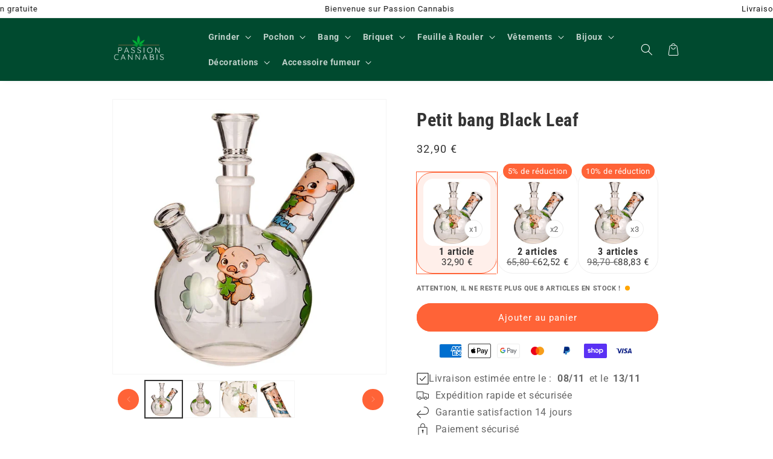

--- FILE ---
content_type: text/html; charset=utf-8
request_url: https://passion-cannabis.com/products/petit-bang-black-leaf
body_size: 40609
content:
<!doctype html>
<html class="no-js" lang="fr">
  <head>
    <meta charset="utf-8">
    <meta http-equiv="X-UA-Compatible" content="IE=edge">
    <meta name="viewport" content="width=device-width,initial-scale=1">
    <meta name="theme-color" content="">

    <link rel="preconnect" href="https://cdn.shopify.com" crossorigin><link rel="icon" type="image/png" href="//passion-cannabis.com/cdn/shop/files/FAVICON.png?crop=center&height=32&v=1613688976&width=32"><div id="shopify-section-custom-seo" class="shopify-section">

  <link rel="canonical" href="https://passion-cannabis.com/products/petit-bang-black-leaf">


</div><link rel="preconnect" href="https://fonts.shopifycdn.com" crossorigin><title>
      Petit bang Black Leaf | Passion Cannabis
</title>

    
      <meta name="description" content="Particulièrement adorable, le Petit Bang Black Leaf s’inscrit dans une ambiance infantile. L’accessoire incite de fait à revivre des moments...">
    

    

<meta property="og:site_name" content="Passion Cannabis">
<meta property="og:url" content="https://passion-cannabis.com/products/petit-bang-black-leaf">
<meta property="og:title" content="Petit bang Black Leaf | Passion Cannabis">
<meta property="og:type" content="product">
<meta property="og:description" content="Particulièrement adorable, le Petit Bang Black Leaf s’inscrit dans une ambiance infantile. L’accessoire incite de fait à revivre des moments..."><meta property="og:image" content="http://passion-cannabis.com/cdn/shop/products/Petit-bang-Black-Leaf.jpg?v=1668093505">
  <meta property="og:image:secure_url" content="https://passion-cannabis.com/cdn/shop/products/Petit-bang-Black-Leaf.jpg?v=1668093505">
  <meta property="og:image:width" content="1100">
  <meta property="og:image:height" content="1100"><meta property="og:price:amount" content="32,90">
  <meta property="og:price:currency" content="EUR"><meta name="twitter:card" content="summary_large_image">
<meta name="twitter:title" content="Petit bang Black Leaf | Passion Cannabis">
<meta name="twitter:description" content="Particulièrement adorable, le Petit Bang Black Leaf s’inscrit dans une ambiance infantile. L’accessoire incite de fait à revivre des moments...">


    <script src="//passion-cannabis.com/cdn/shop/t/37/assets/constants.js?v=156680733556553187281743204833" defer="defer"></script>
    <script src="//passion-cannabis.com/cdn/shop/t/37/assets/pubsub.js?v=158357773527763999511743204833" defer="defer"></script>
    <script src="//passion-cannabis.com/cdn/shop/t/37/assets/global.js?v=43511305693919999501743204833" defer="defer"></script>

    <script>window.performance && window.performance.mark && window.performance.mark('shopify.content_for_header.start');</script><meta name="google-site-verification" content="DClW-TrBuNARD7veAHuIvZ7BKfsFjSHhzmz5TTzzBAU">
<meta id="shopify-digital-wallet" name="shopify-digital-wallet" content="/29804789898/digital_wallets/dialog">
<meta name="shopify-checkout-api-token" content="c566c12c68b88b087e0dfc074a64d86f">
<meta id="in-context-paypal-metadata" data-shop-id="29804789898" data-venmo-supported="false" data-environment="production" data-locale="fr_FR" data-paypal-v4="true" data-currency="EUR">
<link rel="alternate" type="application/json+oembed" href="https://passion-cannabis.com/products/petit-bang-black-leaf.oembed">
<script async="async" src="/checkouts/internal/preloads.js?locale=fr-FR"></script>
<script id="shopify-features" type="application/json">{"accessToken":"c566c12c68b88b087e0dfc074a64d86f","betas":["rich-media-storefront-analytics"],"domain":"passion-cannabis.com","predictiveSearch":true,"shopId":29804789898,"locale":"fr"}</script>
<script>var Shopify = Shopify || {};
Shopify.shop = "weed-passion.myshopify.com";
Shopify.locale = "fr";
Shopify.currency = {"active":"EUR","rate":"1.0"};
Shopify.country = "FR";
Shopify.theme = {"name":"Copie de v4","id":181942157659,"schema_name":"Thème FullStack","schema_version":"1.0.9","theme_store_id":null,"role":"main"};
Shopify.theme.handle = "null";
Shopify.theme.style = {"id":null,"handle":null};
Shopify.cdnHost = "passion-cannabis.com/cdn";
Shopify.routes = Shopify.routes || {};
Shopify.routes.root = "/";</script>
<script type="module">!function(o){(o.Shopify=o.Shopify||{}).modules=!0}(window);</script>
<script>!function(o){function n(){var o=[];function n(){o.push(Array.prototype.slice.apply(arguments))}return n.q=o,n}var t=o.Shopify=o.Shopify||{};t.loadFeatures=n(),t.autoloadFeatures=n()}(window);</script>
<script id="shop-js-analytics" type="application/json">{"pageType":"product"}</script>
<script defer="defer" async type="module" src="//passion-cannabis.com/cdn/shopifycloud/shop-js/modules/v2/client.init-shop-cart-sync_D53yOFxz.fr.esm.js"></script>
<script defer="defer" async type="module" src="//passion-cannabis.com/cdn/shopifycloud/shop-js/modules/v2/chunk.common_OlNb1LrD.esm.js"></script>
<script type="module">
  await import("//passion-cannabis.com/cdn/shopifycloud/shop-js/modules/v2/client.init-shop-cart-sync_D53yOFxz.fr.esm.js");
await import("//passion-cannabis.com/cdn/shopifycloud/shop-js/modules/v2/chunk.common_OlNb1LrD.esm.js");

  window.Shopify.SignInWithShop?.initShopCartSync?.({"fedCMEnabled":true,"windoidEnabled":true});

</script>
<script>(function() {
  var isLoaded = false;
  function asyncLoad() {
    if (isLoaded) return;
    isLoaded = true;
    var urls = ["\/\/cdn.shopify.com\/proxy\/ef2e6a573ed6f2d720753f2c93a292b8a400a7c42b90b536316b2a8224509936\/api.goaffpro.com\/loader.js?shop=weed-passion.myshopify.com\u0026sp-cache-control=cHVibGljLCBtYXgtYWdlPTkwMA","https:\/\/loox.io\/widget\/VkWmlLPP_s\/loox.1637775058783.js?shop=weed-passion.myshopify.com","https:\/\/cdn.logbase.io\/lb-upsell-wrapper.js?shop=weed-passion.myshopify.com"];
    for (var i = 0; i < urls.length; i++) {
      var s = document.createElement('script');
      s.type = 'text/javascript';
      s.async = true;
      s.src = urls[i];
      var x = document.getElementsByTagName('script')[0];
      x.parentNode.insertBefore(s, x);
    }
  };
  if(window.attachEvent) {
    window.attachEvent('onload', asyncLoad);
  } else {
    window.addEventListener('load', asyncLoad, false);
  }
})();</script>
<script id="__st">var __st={"a":29804789898,"offset":3600,"reqid":"09ba623c-608b-4b06-ad90-3f7b189a7b45-1762137409","pageurl":"passion-cannabis.com\/products\/petit-bang-black-leaf","u":"5493c6f38c53","p":"product","rtyp":"product","rid":7589213700234};</script>
<script>window.ShopifyPaypalV4VisibilityTracking = true;</script>
<script id="captcha-bootstrap">!function(){'use strict';const t='contact',e='account',n='new_comment',o=[[t,t],['blogs',n],['comments',n],[t,'customer']],c=[[e,'customer_login'],[e,'guest_login'],[e,'recover_customer_password'],[e,'create_customer']],r=t=>t.map((([t,e])=>`form[action*='/${t}']:not([data-nocaptcha='true']) input[name='form_type'][value='${e}']`)).join(','),a=t=>()=>t?[...document.querySelectorAll(t)].map((t=>t.form)):[];function s(){const t=[...o],e=r(t);return a(e)}const i='password',u='form_key',d=['recaptcha-v3-token','g-recaptcha-response','h-captcha-response',i],f=()=>{try{return window.sessionStorage}catch{return}},m='__shopify_v',_=t=>t.elements[u];function p(t,e,n=!1){try{const o=window.sessionStorage,c=JSON.parse(o.getItem(e)),{data:r}=function(t){const{data:e,action:n}=t;return t[m]||n?{data:e,action:n}:{data:t,action:n}}(c);for(const[e,n]of Object.entries(r))t.elements[e]&&(t.elements[e].value=n);n&&o.removeItem(e)}catch(o){console.error('form repopulation failed',{error:o})}}const l='form_type',E='cptcha';function T(t){t.dataset[E]=!0}const w=window,h=w.document,L='Shopify',v='ce_forms',y='captcha';let A=!1;((t,e)=>{const n=(g='f06e6c50-85a8-45c8-87d0-21a2b65856fe',I='https://cdn.shopify.com/shopifycloud/storefront-forms-hcaptcha/ce_storefront_forms_captcha_hcaptcha.v1.5.2.iife.js',D={infoText:'Protégé par hCaptcha',privacyText:'Confidentialité',termsText:'Conditions'},(t,e,n)=>{const o=w[L][v],c=o.bindForm;if(c)return c(t,g,e,D).then(n);var r;o.q.push([[t,g,e,D],n]),r=I,A||(h.body.append(Object.assign(h.createElement('script'),{id:'captcha-provider',async:!0,src:r})),A=!0)});var g,I,D;w[L]=w[L]||{},w[L][v]=w[L][v]||{},w[L][v].q=[],w[L][y]=w[L][y]||{},w[L][y].protect=function(t,e){n(t,void 0,e),T(t)},Object.freeze(w[L][y]),function(t,e,n,w,h,L){const[v,y,A,g]=function(t,e,n){const i=e?o:[],u=t?c:[],d=[...i,...u],f=r(d),m=r(i),_=r(d.filter((([t,e])=>n.includes(e))));return[a(f),a(m),a(_),s()]}(w,h,L),I=t=>{const e=t.target;return e instanceof HTMLFormElement?e:e&&e.form},D=t=>v().includes(t);t.addEventListener('submit',(t=>{const e=I(t);if(!e)return;const n=D(e)&&!e.dataset.hcaptchaBound&&!e.dataset.recaptchaBound,o=_(e),c=g().includes(e)&&(!o||!o.value);(n||c)&&t.preventDefault(),c&&!n&&(function(t){try{if(!f())return;!function(t){const e=f();if(!e)return;const n=_(t);if(!n)return;const o=n.value;o&&e.removeItem(o)}(t);const e=Array.from(Array(32),(()=>Math.random().toString(36)[2])).join('');!function(t,e){_(t)||t.append(Object.assign(document.createElement('input'),{type:'hidden',name:u})),t.elements[u].value=e}(t,e),function(t,e){const n=f();if(!n)return;const o=[...t.querySelectorAll(`input[type='${i}']`)].map((({name:t})=>t)),c=[...d,...o],r={};for(const[a,s]of new FormData(t).entries())c.includes(a)||(r[a]=s);n.setItem(e,JSON.stringify({[m]:1,action:t.action,data:r}))}(t,e)}catch(e){console.error('failed to persist form',e)}}(e),e.submit())}));const S=(t,e)=>{t&&!t.dataset[E]&&(n(t,e.some((e=>e===t))),T(t))};for(const o of['focusin','change'])t.addEventListener(o,(t=>{const e=I(t);D(e)&&S(e,y())}));const B=e.get('form_key'),M=e.get(l),P=B&&M;t.addEventListener('DOMContentLoaded',(()=>{const t=y();if(P)for(const e of t)e.elements[l].value===M&&p(e,B);[...new Set([...A(),...v().filter((t=>'true'===t.dataset.shopifyCaptcha))])].forEach((e=>S(e,t)))}))}(h,new URLSearchParams(w.location.search),n,t,e,['guest_login'])})(!0,!0)}();</script>
<script integrity="sha256-52AcMU7V7pcBOXWImdc/TAGTFKeNjmkeM1Pvks/DTgc=" data-source-attribution="shopify.loadfeatures" defer="defer" src="//passion-cannabis.com/cdn/shopifycloud/storefront/assets/storefront/load_feature-81c60534.js" crossorigin="anonymous"></script>
<script data-source-attribution="shopify.dynamic_checkout.dynamic.init">var Shopify=Shopify||{};Shopify.PaymentButton=Shopify.PaymentButton||{isStorefrontPortableWallets:!0,init:function(){window.Shopify.PaymentButton.init=function(){};var t=document.createElement("script");t.src="https://passion-cannabis.com/cdn/shopifycloud/portable-wallets/latest/portable-wallets.fr.js",t.type="module",document.head.appendChild(t)}};
</script>
<script data-source-attribution="shopify.dynamic_checkout.buyer_consent">
  function portableWalletsHideBuyerConsent(e){var t=document.getElementById("shopify-buyer-consent"),n=document.getElementById("shopify-subscription-policy-button");t&&n&&(t.classList.add("hidden"),t.setAttribute("aria-hidden","true"),n.removeEventListener("click",e))}function portableWalletsShowBuyerConsent(e){var t=document.getElementById("shopify-buyer-consent"),n=document.getElementById("shopify-subscription-policy-button");t&&n&&(t.classList.remove("hidden"),t.removeAttribute("aria-hidden"),n.addEventListener("click",e))}window.Shopify?.PaymentButton&&(window.Shopify.PaymentButton.hideBuyerConsent=portableWalletsHideBuyerConsent,window.Shopify.PaymentButton.showBuyerConsent=portableWalletsShowBuyerConsent);
</script>
<script data-source-attribution="shopify.dynamic_checkout.cart.bootstrap">document.addEventListener("DOMContentLoaded",(function(){function t(){return document.querySelector("shopify-accelerated-checkout-cart, shopify-accelerated-checkout")}if(t())Shopify.PaymentButton.init();else{new MutationObserver((function(e,n){t()&&(Shopify.PaymentButton.init(),n.disconnect())})).observe(document.body,{childList:!0,subtree:!0})}}));
</script>
<link id="shopify-accelerated-checkout-styles" rel="stylesheet" media="screen" href="https://passion-cannabis.com/cdn/shopifycloud/portable-wallets/latest/accelerated-checkout-backwards-compat.css" crossorigin="anonymous">
<style id="shopify-accelerated-checkout-cart">
        #shopify-buyer-consent {
  margin-top: 1em;
  display: inline-block;
  width: 100%;
}

#shopify-buyer-consent.hidden {
  display: none;
}

#shopify-subscription-policy-button {
  background: none;
  border: none;
  padding: 0;
  text-decoration: underline;
  font-size: inherit;
  cursor: pointer;
}

#shopify-subscription-policy-button::before {
  box-shadow: none;
}

      </style>
<script id="sections-script" data-sections="product-recommendations,header,footer" defer="defer" src="//passion-cannabis.com/cdn/shop/t/37/compiled_assets/scripts.js?1851"></script>
<script>window.performance && window.performance.mark && window.performance.mark('shopify.content_for_header.end');</script>


    <style data-shopify>
      @font-face {
  font-family: Roboto;
  font-weight: 400;
  font-style: normal;
  font-display: swap;
  src: url("//passion-cannabis.com/cdn/fonts/roboto/roboto_n4.2019d890f07b1852f56ce63ba45b2db45d852cba.woff2") format("woff2"),
       url("//passion-cannabis.com/cdn/fonts/roboto/roboto_n4.238690e0007583582327135619c5f7971652fa9d.woff") format("woff");
}

      @font-face {
  font-family: Roboto;
  font-weight: 700;
  font-style: normal;
  font-display: swap;
  src: url("//passion-cannabis.com/cdn/fonts/roboto/roboto_n7.f38007a10afbbde8976c4056bfe890710d51dec2.woff2") format("woff2"),
       url("//passion-cannabis.com/cdn/fonts/roboto/roboto_n7.94bfdd3e80c7be00e128703d245c207769d763f9.woff") format("woff");
}

      @font-face {
  font-family: Roboto;
  font-weight: 400;
  font-style: italic;
  font-display: swap;
  src: url("//passion-cannabis.com/cdn/fonts/roboto/roboto_i4.57ce898ccda22ee84f49e6b57ae302250655e2d4.woff2") format("woff2"),
       url("//passion-cannabis.com/cdn/fonts/roboto/roboto_i4.b21f3bd061cbcb83b824ae8c7671a82587b264bf.woff") format("woff");
}

      @font-face {
  font-family: Roboto;
  font-weight: 700;
  font-style: italic;
  font-display: swap;
  src: url("//passion-cannabis.com/cdn/fonts/roboto/roboto_i7.7ccaf9410746f2c53340607c42c43f90a9005937.woff2") format("woff2"),
       url("//passion-cannabis.com/cdn/fonts/roboto/roboto_i7.49ec21cdd7148292bffea74c62c0df6e93551516.woff") format("woff");
}

      @font-face {
  font-family: "Roboto Condensed";
  font-weight: 700;
  font-style: normal;
  font-display: swap;
  src: url("//passion-cannabis.com/cdn/fonts/roboto_condensed/robotocondensed_n7.0c73a613503672be244d2f29ab6ddd3fc3cc69ae.woff2") format("woff2"),
       url("//passion-cannabis.com/cdn/fonts/roboto_condensed/robotocondensed_n7.ef6ece86ba55f49c27c4904a493c283a40f3a66e.woff") format("woff");
}


      

      

        :root,
        .color-scheme-1 {
            --color-background: 255,255,255;
          
            --gradient-background: #ffffff;
          

          

          --color-foreground: 51,51,51;
          --color-background-contrast: 191,191,191;
          --color-shadow: 51,51,51;
          --color-button: 51,51,51;
          --color-button-text: 255,255,255;
          --color-secondary-button: 255,255,255;
          --color-secondary-button-text: 51,51,51;
          --color-link: 51,51,51;
          --color-badge-foreground: 51,51,51;
          --color-badge-background: 255,255,255;
          --color-badge-border: 51,51,51;
          --payment-terms-background-color: rgb(255 255 255);
        }
      
        
        .color-scheme-2 {
            --color-background: 243,243,243;
          
            --gradient-background: #f3f3f3;
          

          

          --color-foreground: 18,18,18;
          --color-background-contrast: 179,179,179;
          --color-shadow: 18,18,18;
          --color-button: 18,18,18;
          --color-button-text: 243,243,243;
          --color-secondary-button: 243,243,243;
          --color-secondary-button-text: 18,18,18;
          --color-link: 18,18,18;
          --color-badge-foreground: 18,18,18;
          --color-badge-background: 243,243,243;
          --color-badge-border: 18,18,18;
          --payment-terms-background-color: rgb(243 243 243);
        }
      
        
        .color-scheme-3 {
            --color-background: 18,18,18;
          
            --gradient-background: #121212;
          

          

          --color-foreground: 255,255,255;
          --color-background-contrast: 146,146,146;
          --color-shadow: 18,18,18;
          --color-button: 255,255,255;
          --color-button-text: 18,18,18;
          --color-secondary-button: 18,18,18;
          --color-secondary-button-text: 255,255,255;
          --color-link: 255,255,255;
          --color-badge-foreground: 255,255,255;
          --color-badge-background: 18,18,18;
          --color-badge-border: 255,255,255;
          --payment-terms-background-color: rgb(18 18 18);
        }
      
        
        .color-scheme-0cc8bd48-c473-4b92-9f8c-db5e2f4d939b {
            --color-background: 255,255,255;
          
            --gradient-background: #ffffff;
          

          

          --color-foreground: 255,255,255;
          --color-background-contrast: 191,191,191;
          --color-shadow: 255,255,255;
          --color-button: 255,99,55;
          --color-button-text: 255,255,255;
          --color-secondary-button: 255,255,255;
          --color-secondary-button-text: 255,255,255;
          --color-link: 255,255,255;
          --color-badge-foreground: 255,255,255;
          --color-badge-background: 255,255,255;
          --color-badge-border: 255,255,255;
          --payment-terms-background-color: rgb(255 255 255);
        }
      
        
        .color-scheme-b90c7363-237d-4357-ba3b-3866c3e38b6e {
            --color-background: 255,255,255;
          
            --gradient-background: #ffffff;
          

          

          --color-foreground: 18,18,18;
          --color-background-contrast: 191,191,191;
          --color-shadow: 18,18,18;
          --color-button: 18,18,18;
          --color-button-text: 255,255,255;
          --color-secondary-button: 255,255,255;
          --color-secondary-button-text: 18,18,18;
          --color-link: 18,18,18;
          --color-badge-foreground: 18,18,18;
          --color-badge-background: 255,255,255;
          --color-badge-border: 18,18,18;
          --payment-terms-background-color: rgb(255 255 255);
        }
      
        
        .color-scheme-58e4cedc-b98b-400d-a3b9-ccb8cab26cbe {
            --color-background: 0,74,47;
          
            --gradient-background: #004a2f;
          

          

          --color-foreground: 255,255,255;
          --color-background-contrast: 0,100,63;
          --color-shadow: 255,255,255;
          --color-button: 255,99,55;
          --color-button-text: 255,255,255;
          --color-secondary-button: 0,74,47;
          --color-secondary-button-text: 255,255,255;
          --color-link: 255,255,255;
          --color-badge-foreground: 255,255,255;
          --color-badge-background: 0,74,47;
          --color-badge-border: 255,255,255;
          --payment-terms-background-color: rgb(0 74 47);
        }
      
        
        .color-scheme-887a4104-5353-41aa-a4b0-6b01c1ee10ae {
            --color-background: 255,255,255;
          
            --gradient-background: #ffffff;
          

          

          --color-foreground: 51,51,51;
          --color-background-contrast: 191,191,191;
          --color-shadow: 51,51,51;
          --color-button: 255,99,55;
          --color-button-text: 255,255,255;
          --color-secondary-button: 255,255,255;
          --color-secondary-button-text: 51,51,51;
          --color-link: 51,51,51;
          --color-badge-foreground: 51,51,51;
          --color-badge-background: 255,255,255;
          --color-badge-border: 51,51,51;
          --payment-terms-background-color: rgb(255 255 255);
        }
      

      body, .color-scheme-1, .color-scheme-2, .color-scheme-3, .color-scheme-0cc8bd48-c473-4b92-9f8c-db5e2f4d939b, .color-scheme-b90c7363-237d-4357-ba3b-3866c3e38b6e, .color-scheme-58e4cedc-b98b-400d-a3b9-ccb8cab26cbe, .color-scheme-887a4104-5353-41aa-a4b0-6b01c1ee10ae {
        color: rgba(var(--color-foreground), 0.75);
        background-color: rgb(var(--color-background));
      }

      :root {
        
          --font-heading-family: "Roboto Condensed", sans-serif;
          --font-heading-style: normal;
          --font-heading-weight: 700;
        

        
          --font-body-family: Roboto, sans-serif;
          --font-body-style: normal;
          --font-body-weight: 400;
          --font-body-weight-bold: 700;
        

        --font-body-scale: 1.0;
        --font-heading-scale: 1.0;

        --media-padding: px;
        --media-border-opacity: 0.05;
        --media-border-width: 1px;
        --media-radius: 0px;
        --media-shadow-opacity: 0.0;
        --media-shadow-horizontal-offset: 0px;
        --media-shadow-vertical-offset: 4px;
        --media-shadow-blur-radius: 5px;
        --media-shadow-visible: 0;

        --page-width: 100rem;
        --page-width-margin: 0rem;

        --card-image-padding: 0.0rem;
        --card-corner-radius: 2.6rem;
        --card-text-alignment: center;
        --card-border-width: 0.0rem;
        --card-border-opacity: 0.1;
        --card-shadow-opacity: 0.0;
        --card-shadow-visible: 0;
        --card-shadow-horizontal-offset: 0.0rem;
        --card-shadow-vertical-offset: 0.4rem;
        --card-shadow-blur-radius: 0.5rem;

        --badge-corner-radius: 4.0rem;

        --popup-border-width: 1px;
        --popup-border-opacity: 0.1;
        --popup-corner-radius: 0px;
        --popup-shadow-opacity: 0.0;
        --popup-shadow-horizontal-offset: 0px;
        --popup-shadow-vertical-offset: 4px;
        --popup-shadow-blur-radius: 5px;

        --drawer-border-width: 1px;
        --drawer-border-opacity: 0.1;
        --drawer-shadow-opacity: 0.0;
        --drawer-shadow-horizontal-offset: 0px;
        --drawer-shadow-vertical-offset: 4px;
        --drawer-shadow-blur-radius: 5px;

        --spacing-sections-desktop: 0px;
        --spacing-sections-mobile: 0px;

        --grid-desktop-vertical-spacing: 8px;
        --grid-desktop-horizontal-spacing: 8px;
        --grid-mobile-vertical-spacing: 4px;
        --grid-mobile-horizontal-spacing: 4px;

        --text-boxes-border-opacity: 0.1;
        --text-boxes-border-width: 0px;
        --text-boxes-radius: 40px;
        --text-boxes-shadow-opacity: 0.0;
        --text-boxes-shadow-visible: 0;
        --text-boxes-shadow-horizontal-offset: 0px;
        --text-boxes-shadow-vertical-offset: 4px;
        --text-boxes-shadow-blur-radius: 5px;

        --buttons-radius: 40px;
        --buttons-radius-outset: 41px;
        --buttons-border-width: 1px;
        --buttons-border-opacity: 1.0;
        --buttons-shadow-opacity: 0.0;
        --buttons-shadow-visible: 0;
        --buttons-shadow-horizontal-offset: 0px;
        --buttons-shadow-vertical-offset: 4px;
        --buttons-shadow-blur-radius: 5px;
        --buttons-border-offset: 0.3px;

        --inputs-radius: 40px;
        --inputs-border-width: 1px;
        --inputs-border-opacity: 0.55;
        --inputs-shadow-opacity: 0.0;
        --inputs-shadow-horizontal-offset: 0px;
        --inputs-margin-offset: 0px;
        --inputs-shadow-vertical-offset: 4px;
        --inputs-shadow-blur-radius: 5px;
        --inputs-radius-outset: 41px;

        --variant-pills-radius: 40px;
        --variant-pills-border-width: 1px;
        --variant-pills-border-opacity: 0.55;
        --variant-pills-shadow-opacity: 0.0;
        --variant-pills-shadow-horizontal-offset: 0px;
        --variant-pills-shadow-vertical-offset: 4px;
        --variant-pills-shadow-blur-radius: 5px;
      }

      *,
      *::before,
      *::after {
        box-sizing: inherit;
      }

      html {
        box-sizing: border-box;
        font-size: calc(var(--font-body-scale) * 62.5%);
        height: 100%;
      }

      body {
        display: grid;
        grid-template-rows: auto auto 1fr auto;
        grid-template-columns: 100%;
        min-height: 100%;
        margin: 0;
        font-size: 1.5rem;
        letter-spacing: 0.06rem;
        line-height: calc(1 + 0.8 / var(--font-body-scale));
        font-family: var(--font-body-family);
        font-style: var(--font-body-style);
        font-weight: var(--font-body-weight);
      }

      @media screen and (min-width: 750px) {
        body {
          font-size: 1.6rem;
        }
      }

      /* Code personnalisé ~ CSS */
      
    </style>

    <link href="//passion-cannabis.com/cdn/shop/t/37/assets/base.css?v=117174457143423061961743204833" rel="stylesheet" type="text/css" media="all" />
<link rel="preload" as="font" href="//passion-cannabis.com/cdn/fonts/roboto/roboto_n4.2019d890f07b1852f56ce63ba45b2db45d852cba.woff2" type="font/woff2" crossorigin><link rel="preload" as="font" href="//passion-cannabis.com/cdn/fonts/roboto_condensed/robotocondensed_n7.0c73a613503672be244d2f29ab6ddd3fc3cc69ae.woff2" type="font/woff2" crossorigin><link rel="stylesheet" href="//passion-cannabis.com/cdn/shop/t/37/assets/component-predictive-search.css?v=72707667957298402271743204833" media="print" onload="this.media='all'"><script>
      document.documentElement.className = document.documentElement.className.replace('no-js', 'js');
      if (Shopify.designMode) {
        document.documentElement.classList.add('shopify-design-mode');
      }
    </script>

    <!-- Code personnalisé ~ Javascript -->
    

    <!-- Code personnalisé ~ Head -->
    

    <!-- Code personnalisé ~ Event ATC -->
    
  <!-- BEGIN app block: shopify://apps/consentmo-gdpr/blocks/gdpr_cookie_consent/4fbe573f-a377-4fea-9801-3ee0858cae41 -->


<!-- END app block --><!-- BEGIN app block: shopify://apps/webrex-ai-seo-optimizer/blocks/webrexSeoEmbed/b26797ad-bb4d-48f5-8ef3-7c561521049c -->




  <!-- BEGIN app snippet: productSnippet -->
<script type="application/ld+json" class="ws_schema">
      
        {
            "@context": "http://schema.org/",
            "@type":"Product",
            "@id": "https://passion-cannabis.com/products/petit-bang-black-leaf#product",
            "url": "https://passion-cannabis.com/products/petit-bang-black-leaf",
            "name": "Petit bang Black Leaf | Passion Cannabis",
            "image": "https://passion-cannabis.com/cdn/shop/products/Petit-bang-Black-Leaf.jpg?v=1668093505",
            "description": "Particulièrement adorable, le Petit Bang Black Leaf s’inscrit dans une ambiance infantile. L’accessoire incite de fait à revivre des moments...",
            "brand": {
              "@type": "Brand",
              "name": "Passion Cannabis"
            },
            "sku":"BANG-0730",
            "mpn":"BANG-0730", 
            

  


            "offers":
                {
                  "@type": "Offer",
                  "url": "https://passion-cannabis.com/products/petit-bang-black-leaf?variant=42536354644106",
                  "itemCondition": "http://schema.org/NewCondition",
                  "availability": "http://schema.org/InStock",
                  "price": "32.9",
                  "priceCurrency": "EUR",
                  "priceValidUntil": "2025-12-03",
                  "sku":"BANG-0730"
                    }
              
        }
    </script>
  

<!-- END app snippet -->
  <!-- BEGIN app snippet: productVariant -->

    <script type="application/ld+json" class="ws_schema">
      
      [
        {
          "@context": "http://schema.org/",
          "@type":"ProductGroup",
          "@id": "https://passion-cannabis.com/products/petit-bang-black-leaf#productgroup",
          "url": "https://passion-cannabis.com/products/petit-bang-black-leaf",
          "name": "Petit bang Black Leaf | Passion Cannabis",
           "image": "https://passion-cannabis.com/cdn/shop/products/Petit-bang-Black-Leaf.jpg?v=1668093505",
          "description": "Particulièrement adorable, le Petit Bang Black Leaf s’inscrit dans une ambiance infantile. L’accessoire incite de fait à revivre des moments...",
          "color": "",
          "material": "",
          
          "brand": {
            "@type": "Brand",
            "name": "Passion Cannabis"
          },
            "sku":"BANG-0730",
            "mpn":"BANG-0730",
          

  


          "productGroupID": "7589213700234",
          "hasVariant": [
              
                {
                  "@type": "Product",
                  "sku": "BANG-0730",
                  "image": "https://passion-cannabis.com/cdn/shop/products/Petit-bang-Black-Leaf.jpg?v=1668093505",
                  
                  
                  "name": "Petit bang Black Leaf",
                  "description": "Découvrez le Petit Bang Black Leaf\nParticulièrement adorable, le Petit Bang Black Leaf s’inscrit dans une ambiance infantile. L’accessoire incite de fait à revivre des moments d’insouciance en fumant de la bonne saveur. Dans un design propre à lui et bien compact, l’accessoire se fait discret, mais efficace.\nPetit Bang Black Leaf toujours à côté\nLe Petit Bang Black Leaf est équipé d’une double embouchure offrant une meilleure expérience de fumage. Grâce à sa configuration, il est possible de se déplacer aisément avec l’accessoire. Une manipulation simple et efficace découle aussi de sa forme. Il ne reste plus qu’à l’emporter à la soirée de son choix.\n\n\nDesign unique compact\nDouble embouchure\nFacile à transporter\nVerre épais de 3 mm\nFacile à nettoyer\nHauteur : 15 cm\nDiamètre connecteur foyer : 14,5 mm\nDiamètre embouchure : 2,5 cm\nDiamètre 2e embouchure : 12 mm\nDiamètre douille : 1,6 cm\nMatière : Verre\n",
                  
                  "offers": {
                    "@type": "Offer",
                    "url": "https://passion-cannabis.com/products/petit-bang-black-leaf?variant=42536354644106",
                    "priceCurrency": "EUR",
                    "price": "32.9",
                    "priceValidUntil": "2025-12-03",
                    "itemCondition": "http://schema.org/NewCondition",
                    "availability": "http://schema.org/InStock" 
                  }
                }
              
            ]
          
        }
        
      ]
    </script>
  

<!-- END app snippet -->







  <!-- BEGIN app snippet: breadcrumb -->
<script type="application/ld+json" class="ws_schema">{"@context": "https://schema.org","@type": "BreadcrumbList","@id": "https://passion-cannabis.com/products/petit-bang-black-leaf#breadcrumbs","itemListElement": [{"@type": "ListItem","position": 1,"name": "Passion Cannabis","item": "https://passion-cannabis.com"},{"@type": "ListItem","position": 2,"name": "Petit bang Black Leaf","item": "https://passion-cannabis.com/products/petit-bang-black-leaf"}]}</script><!-- END app snippet -->














<!-- BEGIN app snippet: metaTags -->


<!-- END app snippet -->

<!-- END app block --><!-- BEGIN app block: shopify://apps/klaviyo-email-marketing-sms/blocks/klaviyo-onsite-embed/2632fe16-c075-4321-a88b-50b567f42507 -->












  <script async src="https://static.klaviyo.com/onsite/js/SWUgbr/klaviyo.js?company_id=SWUgbr"></script>
  <script>!function(){if(!window.klaviyo){window._klOnsite=window._klOnsite||[];try{window.klaviyo=new Proxy({},{get:function(n,i){return"push"===i?function(){var n;(n=window._klOnsite).push.apply(n,arguments)}:function(){for(var n=arguments.length,o=new Array(n),w=0;w<n;w++)o[w]=arguments[w];var t="function"==typeof o[o.length-1]?o.pop():void 0,e=new Promise((function(n){window._klOnsite.push([i].concat(o,[function(i){t&&t(i),n(i)}]))}));return e}}})}catch(n){window.klaviyo=window.klaviyo||[],window.klaviyo.push=function(){var n;(n=window._klOnsite).push.apply(n,arguments)}}}}();</script>

  
    <script id="viewed_product">
      if (item == null) {
        var _learnq = _learnq || [];

        var MetafieldReviews = null
        var MetafieldYotpoRating = null
        var MetafieldYotpoCount = null
        var MetafieldLooxRating = null
        var MetafieldLooxCount = null
        var okendoProduct = null
        var okendoProductReviewCount = null
        var okendoProductReviewAverageValue = null
        try {
          // The following fields are used for Customer Hub recently viewed in order to add reviews.
          // This information is not part of __kla_viewed. Instead, it is part of __kla_viewed_reviewed_items
          MetafieldReviews = {};
          MetafieldYotpoRating = null
          MetafieldYotpoCount = null
          MetafieldLooxRating = null
          MetafieldLooxCount = null

          okendoProduct = null
          // If the okendo metafield is not legacy, it will error, which then requires the new json formatted data
          if (okendoProduct && 'error' in okendoProduct) {
            okendoProduct = null
          }
          okendoProductReviewCount = okendoProduct ? okendoProduct.reviewCount : null
          okendoProductReviewAverageValue = okendoProduct ? okendoProduct.reviewAverageValue : null
        } catch (error) {
          console.error('Error in Klaviyo onsite reviews tracking:', error);
        }

        var item = {
          Name: "Petit bang Black Leaf",
          ProductID: 7589213700234,
          Categories: ["Accessoire fumeur","Bang \u0026 pipe à eau","Bang en verre","Mini bang"],
          ImageURL: "https://passion-cannabis.com/cdn/shop/products/Petit-bang-Black-Leaf_grande.jpg?v=1668093505",
          URL: "https://passion-cannabis.com/products/petit-bang-black-leaf",
          Brand: "Passion Cannabis",
          Price: "32,90 €",
          Value: "32,90",
          CompareAtPrice: "32,90 €"
        };
        _learnq.push(['track', 'Viewed Product', item]);
        _learnq.push(['trackViewedItem', {
          Title: item.Name,
          ItemId: item.ProductID,
          Categories: item.Categories,
          ImageUrl: item.ImageURL,
          Url: item.URL,
          Metadata: {
            Brand: item.Brand,
            Price: item.Price,
            Value: item.Value,
            CompareAtPrice: item.CompareAtPrice
          },
          metafields:{
            reviews: MetafieldReviews,
            yotpo:{
              rating: MetafieldYotpoRating,
              count: MetafieldYotpoCount,
            },
            loox:{
              rating: MetafieldLooxRating,
              count: MetafieldLooxCount,
            },
            okendo: {
              rating: okendoProductReviewAverageValue,
              count: okendoProductReviewCount,
            }
          }
        }]);
      }
    </script>
  




  <script>
    window.klaviyoReviewsProductDesignMode = false
  </script>







<!-- END app block --><!-- BEGIN app block: shopify://apps/simprosys-google-shopping-feed/blocks/core_settings_block/1f0b859e-9fa6-4007-97e8-4513aff5ff3b --><!-- BEGIN: GSF App Core Tags & Scripts by Simprosys Google Shopping Feed -->









<!-- END: GSF App Core Tags & Scripts by Simprosys Google Shopping Feed -->
<!-- END app block --><script src="https://cdn.shopify.com/extensions/019a393b-9993-7da3-bdc6-95b3530be5df/consentmo-gdpr-464/assets/consentmo_cookie_consent.js" type="text/javascript" defer="defer"></script>
<link href="https://monorail-edge.shopifysvc.com" rel="dns-prefetch">
<script>(function(){if ("sendBeacon" in navigator && "performance" in window) {try {var session_token_from_headers = performance.getEntriesByType('navigation')[0].serverTiming.find(x => x.name == '_s').description;} catch {var session_token_from_headers = undefined;}var session_cookie_matches = document.cookie.match(/_shopify_s=([^;]*)/);var session_token_from_cookie = session_cookie_matches && session_cookie_matches.length === 2 ? session_cookie_matches[1] : "";var session_token = session_token_from_headers || session_token_from_cookie || "";function handle_abandonment_event(e) {var entries = performance.getEntries().filter(function(entry) {return /monorail-edge.shopifysvc.com/.test(entry.name);});if (!window.abandonment_tracked && entries.length === 0) {window.abandonment_tracked = true;var currentMs = Date.now();var navigation_start = performance.timing.navigationStart;var payload = {shop_id: 29804789898,url: window.location.href,navigation_start,duration: currentMs - navigation_start,session_token,page_type: "product"};window.navigator.sendBeacon("https://monorail-edge.shopifysvc.com/v1/produce", JSON.stringify({schema_id: "online_store_buyer_site_abandonment/1.1",payload: payload,metadata: {event_created_at_ms: currentMs,event_sent_at_ms: currentMs}}));}}window.addEventListener('pagehide', handle_abandonment_event);}}());</script>
<script id="web-pixels-manager-setup">(function e(e,d,r,n,o){if(void 0===o&&(o={}),!Boolean(null===(a=null===(i=window.Shopify)||void 0===i?void 0:i.analytics)||void 0===a?void 0:a.replayQueue)){var i,a;window.Shopify=window.Shopify||{};var t=window.Shopify;t.analytics=t.analytics||{};var s=t.analytics;s.replayQueue=[],s.publish=function(e,d,r){return s.replayQueue.push([e,d,r]),!0};try{self.performance.mark("wpm:start")}catch(e){}var l=function(){var e={modern:/Edge?\/(1{2}[4-9]|1[2-9]\d|[2-9]\d{2}|\d{4,})\.\d+(\.\d+|)|Firefox\/(1{2}[4-9]|1[2-9]\d|[2-9]\d{2}|\d{4,})\.\d+(\.\d+|)|Chrom(ium|e)\/(9{2}|\d{3,})\.\d+(\.\d+|)|(Maci|X1{2}).+ Version\/(15\.\d+|(1[6-9]|[2-9]\d|\d{3,})\.\d+)([,.]\d+|)( \(\w+\)|)( Mobile\/\w+|) Safari\/|Chrome.+OPR\/(9{2}|\d{3,})\.\d+\.\d+|(CPU[ +]OS|iPhone[ +]OS|CPU[ +]iPhone|CPU IPhone OS|CPU iPad OS)[ +]+(15[._]\d+|(1[6-9]|[2-9]\d|\d{3,})[._]\d+)([._]\d+|)|Android:?[ /-](13[3-9]|1[4-9]\d|[2-9]\d{2}|\d{4,})(\.\d+|)(\.\d+|)|Android.+Firefox\/(13[5-9]|1[4-9]\d|[2-9]\d{2}|\d{4,})\.\d+(\.\d+|)|Android.+Chrom(ium|e)\/(13[3-9]|1[4-9]\d|[2-9]\d{2}|\d{4,})\.\d+(\.\d+|)|SamsungBrowser\/([2-9]\d|\d{3,})\.\d+/,legacy:/Edge?\/(1[6-9]|[2-9]\d|\d{3,})\.\d+(\.\d+|)|Firefox\/(5[4-9]|[6-9]\d|\d{3,})\.\d+(\.\d+|)|Chrom(ium|e)\/(5[1-9]|[6-9]\d|\d{3,})\.\d+(\.\d+|)([\d.]+$|.*Safari\/(?![\d.]+ Edge\/[\d.]+$))|(Maci|X1{2}).+ Version\/(10\.\d+|(1[1-9]|[2-9]\d|\d{3,})\.\d+)([,.]\d+|)( \(\w+\)|)( Mobile\/\w+|) Safari\/|Chrome.+OPR\/(3[89]|[4-9]\d|\d{3,})\.\d+\.\d+|(CPU[ +]OS|iPhone[ +]OS|CPU[ +]iPhone|CPU IPhone OS|CPU iPad OS)[ +]+(10[._]\d+|(1[1-9]|[2-9]\d|\d{3,})[._]\d+)([._]\d+|)|Android:?[ /-](13[3-9]|1[4-9]\d|[2-9]\d{2}|\d{4,})(\.\d+|)(\.\d+|)|Mobile Safari.+OPR\/([89]\d|\d{3,})\.\d+\.\d+|Android.+Firefox\/(13[5-9]|1[4-9]\d|[2-9]\d{2}|\d{4,})\.\d+(\.\d+|)|Android.+Chrom(ium|e)\/(13[3-9]|1[4-9]\d|[2-9]\d{2}|\d{4,})\.\d+(\.\d+|)|Android.+(UC? ?Browser|UCWEB|U3)[ /]?(15\.([5-9]|\d{2,})|(1[6-9]|[2-9]\d|\d{3,})\.\d+)\.\d+|SamsungBrowser\/(5\.\d+|([6-9]|\d{2,})\.\d+)|Android.+MQ{2}Browser\/(14(\.(9|\d{2,})|)|(1[5-9]|[2-9]\d|\d{3,})(\.\d+|))(\.\d+|)|K[Aa][Ii]OS\/(3\.\d+|([4-9]|\d{2,})\.\d+)(\.\d+|)/},d=e.modern,r=e.legacy,n=navigator.userAgent;return n.match(d)?"modern":n.match(r)?"legacy":"unknown"}(),u="modern"===l?"modern":"legacy",c=(null!=n?n:{modern:"",legacy:""})[u],f=function(e){return[e.baseUrl,"/wpm","/b",e.hashVersion,"modern"===e.buildTarget?"m":"l",".js"].join("")}({baseUrl:d,hashVersion:r,buildTarget:u}),m=function(e){var d=e.version,r=e.bundleTarget,n=e.surface,o=e.pageUrl,i=e.monorailEndpoint;return{emit:function(e){var a=e.status,t=e.errorMsg,s=(new Date).getTime(),l=JSON.stringify({metadata:{event_sent_at_ms:s},events:[{schema_id:"web_pixels_manager_load/3.1",payload:{version:d,bundle_target:r,page_url:o,status:a,surface:n,error_msg:t},metadata:{event_created_at_ms:s}}]});if(!i)return console&&console.warn&&console.warn("[Web Pixels Manager] No Monorail endpoint provided, skipping logging."),!1;try{return self.navigator.sendBeacon.bind(self.navigator)(i,l)}catch(e){}var u=new XMLHttpRequest;try{return u.open("POST",i,!0),u.setRequestHeader("Content-Type","text/plain"),u.send(l),!0}catch(e){return console&&console.warn&&console.warn("[Web Pixels Manager] Got an unhandled error while logging to Monorail."),!1}}}}({version:r,bundleTarget:l,surface:e.surface,pageUrl:self.location.href,monorailEndpoint:e.monorailEndpoint});try{o.browserTarget=l,function(e){var d=e.src,r=e.async,n=void 0===r||r,o=e.onload,i=e.onerror,a=e.sri,t=e.scriptDataAttributes,s=void 0===t?{}:t,l=document.createElement("script"),u=document.querySelector("head"),c=document.querySelector("body");if(l.async=n,l.src=d,a&&(l.integrity=a,l.crossOrigin="anonymous"),s)for(var f in s)if(Object.prototype.hasOwnProperty.call(s,f))try{l.dataset[f]=s[f]}catch(e){}if(o&&l.addEventListener("load",o),i&&l.addEventListener("error",i),u)u.appendChild(l);else{if(!c)throw new Error("Did not find a head or body element to append the script");c.appendChild(l)}}({src:f,async:!0,onload:function(){if(!function(){var e,d;return Boolean(null===(d=null===(e=window.Shopify)||void 0===e?void 0:e.analytics)||void 0===d?void 0:d.initialized)}()){var d=window.webPixelsManager.init(e)||void 0;if(d){var r=window.Shopify.analytics;r.replayQueue.forEach((function(e){var r=e[0],n=e[1],o=e[2];d.publishCustomEvent(r,n,o)})),r.replayQueue=[],r.publish=d.publishCustomEvent,r.visitor=d.visitor,r.initialized=!0}}},onerror:function(){return m.emit({status:"failed",errorMsg:"".concat(f," has failed to load")})},sri:function(e){var d=/^sha384-[A-Za-z0-9+/=]+$/;return"string"==typeof e&&d.test(e)}(c)?c:"",scriptDataAttributes:o}),m.emit({status:"loading"})}catch(e){m.emit({status:"failed",errorMsg:(null==e?void 0:e.message)||"Unknown error"})}}})({shopId: 29804789898,storefrontBaseUrl: "https://passion-cannabis.com",extensionsBaseUrl: "https://extensions.shopifycdn.com/cdn/shopifycloud/web-pixels-manager",monorailEndpoint: "https://monorail-edge.shopifysvc.com/unstable/produce_batch",surface: "storefront-renderer",enabledBetaFlags: ["2dca8a86"],webPixelsConfigList: [{"id":"2863956315","configuration":"{\"account_ID\":\"106920\",\"google_analytics_tracking_tag\":\"1\",\"measurement_id\":\"2\",\"api_secret\":\"3\",\"shop_settings\":\"{\\\"custom_pixel_script\\\":\\\"https:\\\\\\\/\\\\\\\/storage.googleapis.com\\\\\\\/gsf-scripts\\\\\\\/custom-pixels\\\\\\\/weed-passion.js\\\"}\"}","eventPayloadVersion":"v1","runtimeContext":"LAX","scriptVersion":"c6b888297782ed4a1cba19cda43d6625","type":"APP","apiClientId":1558137,"privacyPurposes":[],"dataSharingAdjustments":{"protectedCustomerApprovalScopes":["read_customer_address","read_customer_email","read_customer_name","read_customer_personal_data","read_customer_phone"]}},{"id":"2559181147","configuration":"{\"shop\":\"weed-passion.myshopify.com\",\"cookie_duration\":\"604800\"}","eventPayloadVersion":"v1","runtimeContext":"STRICT","scriptVersion":"a2e7513c3708f34b1f617d7ce88f9697","type":"APP","apiClientId":2744533,"privacyPurposes":["ANALYTICS","MARKETING"],"dataSharingAdjustments":{"protectedCustomerApprovalScopes":["read_customer_address","read_customer_email","read_customer_name","read_customer_personal_data","read_customer_phone"]}},{"id":"1195180379","configuration":"{\"config\":\"{\\\"pixel_id\\\":\\\"G-MTF7QD5SKC\\\",\\\"target_country\\\":\\\"FR\\\",\\\"gtag_events\\\":[{\\\"type\\\":\\\"begin_checkout\\\",\\\"action_label\\\":\\\"G-MTF7QD5SKC\\\"},{\\\"type\\\":\\\"search\\\",\\\"action_label\\\":\\\"G-MTF7QD5SKC\\\"},{\\\"type\\\":\\\"view_item\\\",\\\"action_label\\\":\\\"G-MTF7QD5SKC\\\"},{\\\"type\\\":\\\"purchase\\\",\\\"action_label\\\":\\\"G-MTF7QD5SKC\\\"},{\\\"type\\\":\\\"page_view\\\",\\\"action_label\\\":\\\"G-MTF7QD5SKC\\\"},{\\\"type\\\":\\\"add_payment_info\\\",\\\"action_label\\\":\\\"G-MTF7QD5SKC\\\"},{\\\"type\\\":\\\"add_to_cart\\\",\\\"action_label\\\":\\\"G-MTF7QD5SKC\\\"}],\\\"enable_monitoring_mode\\\":false}\"}","eventPayloadVersion":"v1","runtimeContext":"OPEN","scriptVersion":"b2a88bafab3e21179ed38636efcd8a93","type":"APP","apiClientId":1780363,"privacyPurposes":[],"dataSharingAdjustments":{"protectedCustomerApprovalScopes":["read_customer_address","read_customer_email","read_customer_name","read_customer_personal_data","read_customer_phone"]}},{"id":"980287835","configuration":"{\"accountID\":\"selleasy-metrics-track\"}","eventPayloadVersion":"v1","runtimeContext":"STRICT","scriptVersion":"5aac1f99a8ca74af74cea751ede503d2","type":"APP","apiClientId":5519923,"privacyPurposes":[],"dataSharingAdjustments":{"protectedCustomerApprovalScopes":["read_customer_email","read_customer_name","read_customer_personal_data"]}},{"id":"980091227","configuration":"{\"endpoint\":\"https:\\\/\\\/api.parcelpanel.com\",\"debugMode\":\"false\"}","eventPayloadVersion":"v1","runtimeContext":"STRICT","scriptVersion":"f2b9a7bfa08fd9028733e48bf62dd9f1","type":"APP","apiClientId":2681387,"privacyPurposes":["ANALYTICS"],"dataSharingAdjustments":{"protectedCustomerApprovalScopes":["read_customer_address","read_customer_email","read_customer_name","read_customer_personal_data","read_customer_phone"]}},{"id":"160334171","configuration":"{\"tagID\":\"2612888585913\"}","eventPayloadVersion":"v1","runtimeContext":"STRICT","scriptVersion":"18031546ee651571ed29edbe71a3550b","type":"APP","apiClientId":3009811,"privacyPurposes":["ANALYTICS","MARKETING","SALE_OF_DATA"],"dataSharingAdjustments":{"protectedCustomerApprovalScopes":["read_customer_address","read_customer_email","read_customer_name","read_customer_personal_data","read_customer_phone"]}},{"id":"165347675","eventPayloadVersion":"1","runtimeContext":"LAX","scriptVersion":"1","type":"CUSTOM","privacyPurposes":["ANALYTICS","MARKETING","SALE_OF_DATA"],"name":"GTM Achat"},{"id":"165380443","eventPayloadVersion":"1","runtimeContext":"LAX","scriptVersion":"2","type":"CUSTOM","privacyPurposes":["ANALYTICS","MARKETING","SALE_OF_DATA"],"name":"GTM"},{"id":"shopify-app-pixel","configuration":"{}","eventPayloadVersion":"v1","runtimeContext":"STRICT","scriptVersion":"0450","apiClientId":"shopify-pixel","type":"APP","privacyPurposes":["ANALYTICS","MARKETING"]},{"id":"shopify-custom-pixel","eventPayloadVersion":"v1","runtimeContext":"LAX","scriptVersion":"0450","apiClientId":"shopify-pixel","type":"CUSTOM","privacyPurposes":["ANALYTICS","MARKETING"]}],isMerchantRequest: false,initData: {"shop":{"name":"Passion Cannabis","paymentSettings":{"currencyCode":"EUR"},"myshopifyDomain":"weed-passion.myshopify.com","countryCode":"FR","storefrontUrl":"https:\/\/passion-cannabis.com"},"customer":null,"cart":null,"checkout":null,"productVariants":[{"price":{"amount":32.9,"currencyCode":"EUR"},"product":{"title":"Petit bang Black Leaf","vendor":"Passion Cannabis","id":"7589213700234","untranslatedTitle":"Petit bang Black Leaf","url":"\/products\/petit-bang-black-leaf","type":"bang"},"id":"42536354644106","image":{"src":"\/\/passion-cannabis.com\/cdn\/shop\/products\/Petit-bang-Black-Leaf.jpg?v=1668093505"},"sku":"BANG-0730","title":"Default Title","untranslatedTitle":"Default Title"}],"purchasingCompany":null},},"https://passion-cannabis.com/cdn","5303c62bw494ab25dp0d72f2dcm48e21f5a",{"modern":"","legacy":""},{"shopId":"29804789898","storefrontBaseUrl":"https:\/\/passion-cannabis.com","extensionBaseUrl":"https:\/\/extensions.shopifycdn.com\/cdn\/shopifycloud\/web-pixels-manager","surface":"storefront-renderer","enabledBetaFlags":"[\"2dca8a86\"]","isMerchantRequest":"false","hashVersion":"5303c62bw494ab25dp0d72f2dcm48e21f5a","publish":"custom","events":"[[\"page_viewed\",{}],[\"product_viewed\",{\"productVariant\":{\"price\":{\"amount\":32.9,\"currencyCode\":\"EUR\"},\"product\":{\"title\":\"Petit bang Black Leaf\",\"vendor\":\"Passion Cannabis\",\"id\":\"7589213700234\",\"untranslatedTitle\":\"Petit bang Black Leaf\",\"url\":\"\/products\/petit-bang-black-leaf\",\"type\":\"bang\"},\"id\":\"42536354644106\",\"image\":{\"src\":\"\/\/passion-cannabis.com\/cdn\/shop\/products\/Petit-bang-Black-Leaf.jpg?v=1668093505\"},\"sku\":\"BANG-0730\",\"title\":\"Default Title\",\"untranslatedTitle\":\"Default Title\"}}]]"});</script><script>
  window.ShopifyAnalytics = window.ShopifyAnalytics || {};
  window.ShopifyAnalytics.meta = window.ShopifyAnalytics.meta || {};
  window.ShopifyAnalytics.meta.currency = 'EUR';
  var meta = {"product":{"id":7589213700234,"gid":"gid:\/\/shopify\/Product\/7589213700234","vendor":"Passion Cannabis","type":"bang","variants":[{"id":42536354644106,"price":3290,"name":"Petit bang Black Leaf","public_title":null,"sku":"BANG-0730"}],"remote":false},"page":{"pageType":"product","resourceType":"product","resourceId":7589213700234}};
  for (var attr in meta) {
    window.ShopifyAnalytics.meta[attr] = meta[attr];
  }
</script>
<script class="analytics">
  (function () {
    var customDocumentWrite = function(content) {
      var jquery = null;

      if (window.jQuery) {
        jquery = window.jQuery;
      } else if (window.Checkout && window.Checkout.$) {
        jquery = window.Checkout.$;
      }

      if (jquery) {
        jquery('body').append(content);
      }
    };

    var hasLoggedConversion = function(token) {
      if (token) {
        return document.cookie.indexOf('loggedConversion=' + token) !== -1;
      }
      return false;
    }

    var setCookieIfConversion = function(token) {
      if (token) {
        var twoMonthsFromNow = new Date(Date.now());
        twoMonthsFromNow.setMonth(twoMonthsFromNow.getMonth() + 2);

        document.cookie = 'loggedConversion=' + token + '; expires=' + twoMonthsFromNow;
      }
    }

    var trekkie = window.ShopifyAnalytics.lib = window.trekkie = window.trekkie || [];
    if (trekkie.integrations) {
      return;
    }
    trekkie.methods = [
      'identify',
      'page',
      'ready',
      'track',
      'trackForm',
      'trackLink'
    ];
    trekkie.factory = function(method) {
      return function() {
        var args = Array.prototype.slice.call(arguments);
        args.unshift(method);
        trekkie.push(args);
        return trekkie;
      };
    };
    for (var i = 0; i < trekkie.methods.length; i++) {
      var key = trekkie.methods[i];
      trekkie[key] = trekkie.factory(key);
    }
    trekkie.load = function(config) {
      trekkie.config = config || {};
      trekkie.config.initialDocumentCookie = document.cookie;
      var first = document.getElementsByTagName('script')[0];
      var script = document.createElement('script');
      script.type = 'text/javascript';
      script.onerror = function(e) {
        var scriptFallback = document.createElement('script');
        scriptFallback.type = 'text/javascript';
        scriptFallback.onerror = function(error) {
                var Monorail = {
      produce: function produce(monorailDomain, schemaId, payload) {
        var currentMs = new Date().getTime();
        var event = {
          schema_id: schemaId,
          payload: payload,
          metadata: {
            event_created_at_ms: currentMs,
            event_sent_at_ms: currentMs
          }
        };
        return Monorail.sendRequest("https://" + monorailDomain + "/v1/produce", JSON.stringify(event));
      },
      sendRequest: function sendRequest(endpointUrl, payload) {
        // Try the sendBeacon API
        if (window && window.navigator && typeof window.navigator.sendBeacon === 'function' && typeof window.Blob === 'function' && !Monorail.isIos12()) {
          var blobData = new window.Blob([payload], {
            type: 'text/plain'
          });

          if (window.navigator.sendBeacon(endpointUrl, blobData)) {
            return true;
          } // sendBeacon was not successful

        } // XHR beacon

        var xhr = new XMLHttpRequest();

        try {
          xhr.open('POST', endpointUrl);
          xhr.setRequestHeader('Content-Type', 'text/plain');
          xhr.send(payload);
        } catch (e) {
          console.log(e);
        }

        return false;
      },
      isIos12: function isIos12() {
        return window.navigator.userAgent.lastIndexOf('iPhone; CPU iPhone OS 12_') !== -1 || window.navigator.userAgent.lastIndexOf('iPad; CPU OS 12_') !== -1;
      }
    };
    Monorail.produce('monorail-edge.shopifysvc.com',
      'trekkie_storefront_load_errors/1.1',
      {shop_id: 29804789898,
      theme_id: 181942157659,
      app_name: "storefront",
      context_url: window.location.href,
      source_url: "//passion-cannabis.com/cdn/s/trekkie.storefront.5ad93876886aa0a32f5bade9f25632a26c6f183a.min.js"});

        };
        scriptFallback.async = true;
        scriptFallback.src = '//passion-cannabis.com/cdn/s/trekkie.storefront.5ad93876886aa0a32f5bade9f25632a26c6f183a.min.js';
        first.parentNode.insertBefore(scriptFallback, first);
      };
      script.async = true;
      script.src = '//passion-cannabis.com/cdn/s/trekkie.storefront.5ad93876886aa0a32f5bade9f25632a26c6f183a.min.js';
      first.parentNode.insertBefore(script, first);
    };
    trekkie.load(
      {"Trekkie":{"appName":"storefront","development":false,"defaultAttributes":{"shopId":29804789898,"isMerchantRequest":null,"themeId":181942157659,"themeCityHash":"12106956814466040405","contentLanguage":"fr","currency":"EUR","eventMetadataId":"65e5b91e-db39-40d5-b361-e4b0994756ba"},"isServerSideCookieWritingEnabled":true,"monorailRegion":"shop_domain","enabledBetaFlags":["f0df213a"]},"Session Attribution":{},"S2S":{"facebookCapiEnabled":false,"source":"trekkie-storefront-renderer","apiClientId":580111}}
    );

    var loaded = false;
    trekkie.ready(function() {
      if (loaded) return;
      loaded = true;

      window.ShopifyAnalytics.lib = window.trekkie;

      var originalDocumentWrite = document.write;
      document.write = customDocumentWrite;
      try { window.ShopifyAnalytics.merchantGoogleAnalytics.call(this); } catch(error) {};
      document.write = originalDocumentWrite;

      window.ShopifyAnalytics.lib.page(null,{"pageType":"product","resourceType":"product","resourceId":7589213700234,"shopifyEmitted":true});

      var match = window.location.pathname.match(/checkouts\/(.+)\/(thank_you|post_purchase)/)
      var token = match? match[1]: undefined;
      if (!hasLoggedConversion(token)) {
        setCookieIfConversion(token);
        window.ShopifyAnalytics.lib.track("Viewed Product",{"currency":"EUR","variantId":42536354644106,"productId":7589213700234,"productGid":"gid:\/\/shopify\/Product\/7589213700234","name":"Petit bang Black Leaf","price":"32.90","sku":"BANG-0730","brand":"Passion Cannabis","variant":null,"category":"bang","nonInteraction":true,"remote":false},undefined,undefined,{"shopifyEmitted":true});
      window.ShopifyAnalytics.lib.track("monorail:\/\/trekkie_storefront_viewed_product\/1.1",{"currency":"EUR","variantId":42536354644106,"productId":7589213700234,"productGid":"gid:\/\/shopify\/Product\/7589213700234","name":"Petit bang Black Leaf","price":"32.90","sku":"BANG-0730","brand":"Passion Cannabis","variant":null,"category":"bang","nonInteraction":true,"remote":false,"referer":"https:\/\/passion-cannabis.com\/products\/petit-bang-black-leaf"});
      }
    });


        var eventsListenerScript = document.createElement('script');
        eventsListenerScript.async = true;
        eventsListenerScript.src = "//passion-cannabis.com/cdn/shopifycloud/storefront/assets/shop_events_listener-b8f524ab.js";
        document.getElementsByTagName('head')[0].appendChild(eventsListenerScript);

})();</script>
  <script>
  if (!window.ga || (window.ga && typeof window.ga !== 'function')) {
    window.ga = function ga() {
      (window.ga.q = window.ga.q || []).push(arguments);
      if (window.Shopify && window.Shopify.analytics && typeof window.Shopify.analytics.publish === 'function') {
        window.Shopify.analytics.publish("ga_stub_called", {}, {sendTo: "google_osp_migration"});
      }
      console.error("Shopify's Google Analytics stub called with:", Array.from(arguments), "\nSee https://help.shopify.com/manual/promoting-marketing/pixels/pixel-migration#google for more information.");
    };
    if (window.Shopify && window.Shopify.analytics && typeof window.Shopify.analytics.publish === 'function') {
      window.Shopify.analytics.publish("ga_stub_initialized", {}, {sendTo: "google_osp_migration"});
    }
  }
</script>
<script
  defer
  src="https://passion-cannabis.com/cdn/shopifycloud/perf-kit/shopify-perf-kit-2.1.1.min.js"
  data-application="storefront-renderer"
  data-shop-id="29804789898"
  data-render-region="gcp-us-east1"
  data-page-type="product"
  data-theme-instance-id="181942157659"
  data-theme-name="Thème FullStack"
  data-theme-version="1.0.9"
  data-monorail-region="shop_domain"
  data-resource-timing-sampling-rate="10"
  data-shs="true"
  data-shs-beacon="true"
  data-shs-export-with-fetch="true"
  data-shs-logs-sample-rate="1"
></script>
</head>

  <body
    
    class="gradient "
  >
    <a class="skip-to-content-link button visually-hidden" href="#MainContent">
      Ignorer et passer au contenu
    </a><div id="shopify-section-cart-drawer" class="shopify-section">

<script src="//passion-cannabis.com/cdn/shop/t/37/assets/cart.js?v=54530212171703130861743204833" defer="defer"></script>


<link href="//passion-cannabis.com/cdn/shop/t/37/assets/component-cart-discount.css?v=75987442305361962331743204833" rel="stylesheet" type="text/css" media="all" />
      <script src="//passion-cannabis.com/cdn/shop/t/37/assets/cart-discount.js?v=167065692313626828221743204833" defer="defer"></script>

<style>
  .drawer {
    visibility: hidden;
  }
</style>

<style data-shopify>
  .drawer__footer {
    padding: 15px 15px !important;
  }

  .drawer__header {
    padding: 15px 15px!important;
  }

  .drawer__cart-items-wrapper {
    padding: 0 15px!important;
  }

  .annonceContainer {
    margin-left: -15px!important;
    width: calc(100% + 2*15px)!important;
  }

  .cart-drawer-upsell-wrapper,
  cart-discount {
    margin-bottom: 15px;
  }

  .cart-drawer-upsell_container {
    padding: 15px;
    margin-bottom: 15px;
  }

  .cart-drawer-upsell_container.hasSlider {
    padding: 15px 2px !important;
  }

  .banner_image {
    padding-top: 15px !important;
  }
</style>

<cart-drawer class="drawer  is-empty class">
  <div id="CartDrawer" class="cart-drawer">
    <div id="CartDrawer-Overlay" class="cart-drawer__overlay"></div>
    <div
      class="drawer__inner color-scheme-887a4104-5353-41aa-a4b0-6b01c1ee10ae"
      role="dialog"
      aria-modal="true"
      aria-label="Votre panier"
      tabindex="-1"
    ><div class="drawer__inner-empty">
          <div class="cart-drawer__warnings center cart-drawer__warnings--has-collection">
            <div class="cart-drawer__empty-content">
              <div class="cart__empty-text h2">Votre panier est vide</div>
              <button
                class="drawer__close"
                type="button"
                onclick="this.closest('cart-drawer').close()"
                aria-label="Fermer"
              >
                <svg xmlns="http://www.w3.org/2000/svg" aria-hidden="true" focusable="false" role="presentation" class="icon icon-close" fill="none" viewBox="0 0 18 17">
  <path d="M.865 15.978a.5.5 0 00.707.707l7.433-7.431 7.579 7.282a.501.501 0 00.846-.37.5.5 0 00-.153-.351L9.712 8.546l7.417-7.416a.5.5 0 10-.707-.708L8.991 7.853 1.413.573a.5.5 0 10-.693.72l7.563 7.268-7.418 7.417z" fill="currentColor">
</svg>

              </button>
              <a href="/collections/all" class="button">
                Continuer les achats
              </a><p class="cart__login-title h3">Vous possédez un compte ?</p>
                <p class="cart__login-paragraph">
                  <a href="https://shopify.com/29804789898/account?locale=fr&region_country=FR" class="link underlined-link">Connectez-vous</a> pour payer plus vite.
                </p></div>
          </div><div class="cart-drawer__collection">
              
<div class="card-wrapper animate-arrow">
  <div
    class="
      card
      card--standard
       card--media
      
      
      
    "
    style="--ratio-percent: 100%;"
  >
    <div class="card__inner color-scheme-1 gradient ratio" style="--ratio-percent: 100%;"><div class="card__media">
          <div class="media media--transparent media--hover-effect">
            <img
              srcset="//passion-cannabis.com/cdn/shop/products/T-Shirt-Design-420.jpg?v=1609549307&width=165 165w,//passion-cannabis.com/cdn/shop/products/T-Shirt-Design-420.jpg?v=1609549307&width=330 330w,//passion-cannabis.com/cdn/shop/products/T-Shirt-Design-420.jpg?v=1609549307&width=535 535w,//passion-cannabis.com/cdn/shop/products/T-Shirt-Design-420.jpg?v=1609549307 640w
              "
              src="//passion-cannabis.com/cdn/shop/products/T-Shirt-Design-420.jpg?v=1609549307&width=1500"
              sizes="
                (min-width: 1000px) 900px,
                (min-width: 750px) calc(100vw - 10rem),
                calc(100vw - 3rem)
              "
              alt=""
              height="640"
              width="640"
              loading="lazy"
              class="motion-reduce"
            >
          </div>
        </div><div class="card__content">
        <div class="card__information">
          <h3 class="card__heading">
            <a
              
                href="/collections/nouveautes"
              
              class="full-unstyled-link"
            >Nouveautés<span class="icon-wrap"><svg viewBox="0 0 14 10" fill="none" aria-hidden="true" focusable="false" role="presentation" class="icon icon-arrow" xmlns="http://www.w3.org/2000/svg">
  <path fill-rule="evenodd" clip-rule="evenodd" d="M8.537.808a.5.5 0 01.817-.162l4 4a.5.5 0 010 .708l-4 4a.5.5 0 11-.708-.708L11.793 5.5H1a.5.5 0 010-1h10.793L8.646 1.354a.5.5 0 01-.109-.546z" fill="currentColor">
</svg>
</span>
            </a>
          </h3></div>
      </div>
    </div>
    
      <div class="card__content">
        <div class="card__information">
          <h3 class="card__heading">
            <a
              
                href="/collections/nouveautes"
              
              class="full-unstyled-link"
            >Nouveautés<span class="icon-wrap"><svg viewBox="0 0 14 10" fill="none" aria-hidden="true" focusable="false" role="presentation" class="icon icon-arrow" xmlns="http://www.w3.org/2000/svg">
  <path fill-rule="evenodd" clip-rule="evenodd" d="M8.537.808a.5.5 0 01.817-.162l4 4a.5.5 0 010 .708l-4 4a.5.5 0 11-.708-.708L11.793 5.5H1a.5.5 0 010-1h10.793L8.646 1.354a.5.5 0 01-.109-.546z" fill="currentColor">
</svg>
</span>
            </a>
          </h3></div>
      </div>
    
  </div>
</div>

            </div></div><div class="drawer__header">
        <div class="drawer__heading h2">Votre panier</div>
        <button
          class="drawer__close"
          type="button"
          onclick="this.closest('cart-drawer').close()"
          aria-label="Fermer"
        >
          <svg xmlns="http://www.w3.org/2000/svg" aria-hidden="true" focusable="false" role="presentation" class="icon icon-close" fill="none" viewBox="0 0 18 17">
  <path d="M.865 15.978a.5.5 0 00.707.707l7.433-7.431 7.579 7.282a.501.501 0 00.846-.37.5.5 0 00-.153-.351L9.712 8.546l7.417-7.416a.5.5 0 10-.707-.708L8.991 7.853 1.413.573a.5.5 0 10-.693.72l7.563 7.268-7.418 7.417z" fill="currentColor">
</svg>

        </button>
        
          
        
      </div>

      
        
      

      <cart-drawer-items
        
          class=" is-empty"
        
      >
        <form
          action="/cart"
          id="CartDrawer-Form"
          class="cart__contents cart-drawer__form"
          method="post"
        >
          <div id="CartDrawer-CartItems" class="drawer__contents js-contents"><p id="CartDrawer-LiveRegionText" class="visually-hidden" role="status"></p>
            <p id="CartDrawer-LineItemStatus" class="visually-hidden" aria-hidden="true" role="status">
              Chargement en cours...
            </p>
          </div>
          <div id="CartDrawer-CartErrors" role="alert"></div>
        </form>
      </cart-drawer-items>
      <div class="drawer__footer">
        
          
        

<!-- Start blocks -->
        <!-- Subtotals -->
        
        
        

        <div class="cart-drawer__footer" ><cart-discount>
                

                <div class="cart-discount__container">
                  <div class="cart-discount_input-container">
                    <input
                      type="text"
                      name="cart-discount"
                      placeholder="Code de réduction"
                      data-default-placeholder="Code de réduction"
                      class="cart-discount_input"
                    >

                    <div class="cart-discount_badge-container hidden">
                      <p class="cart-discount_badge">
                        <span class="cart-discount__discount-text" data-discount>
                          (0 €)</span>
                        <span class="cart-discount__remove-discount">✕</span>
                        <div class="loading-overlay__spinner hidden">
                          <svg
                            aria-hidden="true"
                            focusable="false"
                            role="presentation"
                            class="spinner"
                            viewBox="0 0 66 66"
                            xmlns="http://www.w3.org/2000/svg"
                          >
                            <circle class="path" fill="none" stroke-width="6" cx="33" cy="33" r="30"></circle>
                          </svg>
                        </div>
                      </p>
                    </div>
                  </div>
                  <button class="button cart-discount_button">
                    <span class="button-text">
                      
                        Appliquer
                      
                    </span>
                    <div class="loading-overlay__spinner hidden">
                      <svg
                        aria-hidden="true"
                        focusable="false"
                        role="presentation"
                        class="spinner"
                        viewBox="0 0 66 66"
                        xmlns="http://www.w3.org/2000/svg"
                      >
                        <circle class="path" fill="none" stroke-width="6" cx="33" cy="33" r="30"></circle>
                      </svg>
                    </div>
                  </button>
                </div>
              </cart-discount><div class="totals" role="status">
            <div class="totals__subtotal h2">Total</div>
            <div class="totals__subtotal-values">
              
              <p class="totals__subtotal-value">0,00 EUR</p>
            </div>
          </div>

          <div></div>

          <small class="tax-note caption-large rte">Taxes incluses.
</small>
        </div>

        <!-- CTAs -->

        <div class="cart__ctas" >
          <noscript>
            <button type="submit" class="cart__update-button button button--secondary" form="CartDrawer-Form">
              Mettre à jour
            </button>
          </noscript>

          <button
            type="submit"
            id="CartDrawer-Checkout"
            class="cart__checkout-button button"
            name="checkout"
            form="CartDrawer-Form"
            
              disabled
            
          >
            
            Procéder au paiement
          </button>
        </div>
        
          
        
      </div>
    </div>
  </div>
</cart-drawer>

<script>
  document.addEventListener('DOMContentLoaded', function () {
    function isIE() {
      const ua = window.navigator.userAgent;
      const msie = ua.indexOf('MSIE ');
      const trident = ua.indexOf('Trident/');
      return msie > 0 || trident > 0;
    }
    if (!isIE()) return;
    const cartSubmitInput = document.createElement('input');
    cartSubmitInput.setAttribute('name', 'checkout');
    cartSubmitInput.setAttribute('type', 'hidden');
    document.querySelector('#cart').appendChild(cartSubmitInput);
    document.querySelector('#checkout').addEventListener('click', function (event) {
      document.querySelector('#cart').submit();
    });
  });
</script>

</div>
      <script language=JavaScript>
  //disable right click
  var message="Function Disabled!";

  function clickIE4(){
    if (event.button==2){
      alert(message);
      return false;
    }
  }

  function clickNS4(e){
    if (document.layers||document.getElementById&&!document.all){
      if (e.which==2||e.which==3){
        alert(message);
        return false;
      }
    }
  }

  if (document.layers){
    document.captureEvents(Event.MOUSEDOWN);
    document.onmousedown=clickNS4;
  }
  else if (document.all&&!document.getElementById){
    document.onmousedown=clickIE4;
  }

  document.oncontextmenu=new Function("return false")
</script>

    

    
      <script>
  onselectstart = (e) => {e.preventDefault()}
</script>

    

    
      <script>
  window.ondragstart = function() { return false; } 
</script>

    

    
      <style data-shopify>
  .arrow-up {
    position: fixed;
    cursor: pointer;
    width: 40px;
    height: 40px;
    bottom: 30px;
    right: 30px;
    background-color: rgb(var(--color-background));
    color: rgba(var(--color-foreground));
    text-align: center;
    border-radius: 50px;
    transform: rotatez(-90deg);
    z-index: 10;
    transition: opacity 0.3s, visibility 0.3s;
    opacity: 1;
    visibility: visible;
  }

  .arrow-up-hidden {
    opacity: 0;
    visibility: hidden;
  }

  .arrow-up .icon-arrow {
    width: 2rem;
    height: inherit;
  }
</style>

<div id="topscroll" class="arrow-up color-scheme-58e4cedc-b98b-400d-a3b9-ccb8cab26cbe arrow-up-hidden gradient">
  <svg viewBox="0 0 14 10" fill="none" aria-hidden="true" focusable="false" role="presentation" class="icon icon-arrow" xmlns="http://www.w3.org/2000/svg">
    <path fill-rule="evenodd" clip-rule="evenodd" d="M8.537.808a.5.5 0 01.817-.162l4 4a.5.5 0 010 .708l-4 4a.5.5 0 11-.708-.708L11.793 5.5H1a.5.5 0 010-1h10.793L8.646 1.354a.5.5 0 01-.109-.546z" fill="currentColor">
  </svg>
</div>

<script>
  document.addEventListener('DOMContentLoaded', function () {
    const scrollToTopButton = document.getElementById('topscroll');

    function handleScroll() {
      if (window.scrollY === 0) {
        scrollToTopButton.classList.add('arrow-up-hidden');
      } else {
        scrollToTopButton.classList.remove('arrow-up-hidden');
      }
    }

    function scrollToTop() {
      window.scrollTo({
        top: 0,
        behavior: 'smooth',
      });
    }

    handleScroll();

    window.addEventListener('scroll', handleScroll);
    scrollToTopButton.addEventListener('click', scrollToTop);
  });
</script>

    

    

    

    <!-- BEGIN sections: header-group -->
<div id="shopify-section-sections--25315781575003__header" class="shopify-section shopify-section-group-header-group section-header"><link rel="stylesheet" href="//passion-cannabis.com/cdn/shop/t/37/assets/component-list-menu.css?v=76529684551190254451743204833" media="print" onload="this.media='all'">
<link rel="stylesheet" href="//passion-cannabis.com/cdn/shop/t/37/assets/component-search.css?v=96455689198851321781743204833" media="print" onload="this.media='all'">
<link rel="stylesheet" href="//passion-cannabis.com/cdn/shop/t/37/assets/component-menu-drawer.css?v=177260104398434181551743204833" media="print" onload="this.media='all'">
<link rel="stylesheet" href="//passion-cannabis.com/cdn/shop/t/37/assets/component-cart-notification.css?v=119852831333870967341743204833" media="print" onload="this.media='all'">
<link rel="stylesheet" href="//passion-cannabis.com/cdn/shop/t/37/assets/component-cart-items.css?v=21127379367115895841743204833" media="print" onload="this.media='all'">
<link rel="stylesheet" href="//passion-cannabis.com/cdn/shop/t/37/assets/component-notification.css?v=108894173668353888801743204833" media="print" onload="this.media='all'">
<link rel="stylesheet" href="//passion-cannabis.com/cdn/shop/t/37/assets/component-mega-menu.css?v=142988644143001886801743204833" media="print" onload="this.media='all'"><link rel="stylesheet" href="//passion-cannabis.com/cdn/shop/t/37/assets/component-price.css?v=18726909782714573231743204833" media="print" onload="this.media='all'">
  <link rel="stylesheet" href="//passion-cannabis.com/cdn/shop/t/37/assets/component-loading-overlay.css?v=167310470843593579841743204833" media="print" onload="this.media='all'"><link href="//passion-cannabis.com/cdn/shop/t/37/assets/component-cart-drawer.css?v=55142001025588915721743204833" rel="stylesheet" type="text/css" media="all" />
  <link href="//passion-cannabis.com/cdn/shop/t/37/assets/component-cart-drawer-addons.css?v=37294054289663019431743204833" rel="stylesheet" type="text/css" media="all" />
  <link href="//passion-cannabis.com/cdn/shop/t/37/assets/component-cart.css?v=116006279200846980331743204833" rel="stylesheet" type="text/css" media="all" />
  <link href="//passion-cannabis.com/cdn/shop/t/37/assets/component-totals.css?v=116350501521993686421743204833" rel="stylesheet" type="text/css" media="all" />
  <link href="//passion-cannabis.com/cdn/shop/t/37/assets/component-price.css?v=18726909782714573231743204833" rel="stylesheet" type="text/css" media="all" />
  <link href="//passion-cannabis.com/cdn/shop/t/37/assets/component-discounts.css?v=152760482443307489271743204833" rel="stylesheet" type="text/css" media="all" />
  <link href="//passion-cannabis.com/cdn/shop/t/37/assets/component-loading-overlay.css?v=167310470843593579841743204833" rel="stylesheet" type="text/css" media="all" />
<noscript><link href="//passion-cannabis.com/cdn/shop/t/37/assets/component-list-menu.css?v=76529684551190254451743204833" rel="stylesheet" type="text/css" media="all" /></noscript>
<noscript><link href="//passion-cannabis.com/cdn/shop/t/37/assets/component-search.css?v=96455689198851321781743204833" rel="stylesheet" type="text/css" media="all" /></noscript>
<noscript><link href="//passion-cannabis.com/cdn/shop/t/37/assets/component-menu-drawer.css?v=177260104398434181551743204833" rel="stylesheet" type="text/css" media="all" /></noscript>
<noscript><link href="//passion-cannabis.com/cdn/shop/t/37/assets/component-cart-notification.css?v=119852831333870967341743204833" rel="stylesheet" type="text/css" media="all" /></noscript>
<noscript><link href="//passion-cannabis.com/cdn/shop/t/37/assets/component-cart-items.css?v=21127379367115895841743204833" rel="stylesheet" type="text/css" media="all" /></noscript>
<noscript><link href="//passion-cannabis.com/cdn/shop/t/37/assets/component-notification.css?v=108894173668353888801743204833" rel="stylesheet" type="text/css" media="all" /></noscript>
<noscript><link href="//passion-cannabis.com/cdn/shop/t/37/assets/component-mega-menu.css?v=142988644143001886801743204833" rel="stylesheet" type="text/css" media="all" /></noscript>



<style>
  header-drawer {
    justify-self: start;
    margin-left: -1.2rem;
  }

  @media screen and (min-width: 990px) {
    header-drawer {
      display: none;
    }
  }

  .menu-drawer-container {
    display: flex;
  }

  .list-menu {
    list-style: none;
    padding: 0;
    margin: 0;
  }

  .list-menu--inline {
    display: inline-flex;
    flex-wrap: wrap;
  }

  summary.list-menu__item {
    padding-right: 2.7rem;
  }

  .list-menu__item {
    display: flex;
    align-items: center;
    line-height: calc(1 + 0.3 / var(--font-body-scale));
    text-align: left;
  }

  .list-menu__item--link {
    text-decoration: none;
    padding-bottom: 1rem;
    padding-top: 1rem;
    line-height: calc(1 + 0.8 / var(--font-body-scale));
  }

  @media screen and (min-width: 750px) {
    .list-menu__item--link {
      padding-bottom: 0.5rem;
      padding-top: 0.5rem;
    }
  }

  /* Barre d'outils */
  .tools {
    display: flex;
    font-size: 12px;
    padding-left: 0;
    padding: 5px;
  }
  .sociaux {
    display: flex;
    flex: 1;
    justify-content: flex-end;
    align-items: center;
  }
  .links a, .links-sav a {
    padding: 5px;
    text-decoration: none;
    color: rgb(var(--color-foreground));
  }
  .sociaux a {
    padding: 0 5px;
  }
  @media screen and (max-width: 990px) {
    .barre-outils {
      display: none;
    }
  }
</style><style data-shopify>/* Ordinateur */
@media screen and (min-width: 750px) {
  
}

/* Mobile */
@media screen and (max-width: 749px) {
  
}

/* Blocs */

  /* Ordinateur */
  @media screen and (min-width: 750px) {
    
  }

  /* Mobile */
  @media screen and (max-width: 749px) {
    
  }



  
  header .list-menu__item--active {
    text-decoration: underline;
    text-underline-offset: 0.3rem;
    text-decoration-thickness: 0.2rem;
  }
  .header__active-menu-item {
    transition: text-decoration-thickness var(--duration-short) ease;
    color: rgb(var(--color-foreground));
    text-decoration: underline;
    text-underline-offset: 0.3rem;
    text-decoration-thickness: 0.2rem;
    font-weight: 700;
  }



  
    /* ••••• Header ••••• */
    .header__menu-item:hover span {
      text-decoration: underline;
      text-underline-offset: 0.3rem;
      text-decoration-thickness: 0.2rem;
    }
  



  .header__heading-logo {
    max-width: 150px;
  }

  /* Icône panier */
  .header__icon--cart .icon {
    height: 2rem;
    width: 2rem;
  }

  .section-header {
    margin-bottom: 0px;
  }

  @media screen and (min-width: 750px) {
    .section-header {
      margin-bottom: 0px;
    }
  }

  @media screen and (min-width: 990px) {
    .header {
      padding-top: 10px;
      padding-bottom: 10px;
    }
  }

  /* Ombre */
  .header-wrapper--ombrage-bottom {
    box-shadow: 0 5px 10px -5px rgb(0 0 0 / 5%);  
  }

  /* Logo */
  .header__heading-link svg {
    width: 150px;
  }
  @media screen and (max-width: 990px) {
    .header__heading-logo, .header__heading-link svg {
      width: calc(150px - 25px);
    }
  }
  @media screen and (max-width: 349px) {
    .header__heading-link .h2 {
      font-size: calc(var(--font-heading-scale) * 1.5rem);
    }
  }

  /* Position logo */
  @media screen and (min-width: 990px) {
    /* Logo centré au centre */
    
  }

  /* Position menu */
  @media screen and (min-width: 990px) {
    /* Logo centré à gauche */
    .header--middle-left {
      
        grid-template-columns: auto auto 1fr;
      
    }
    /* Logo en haut au centre */
    .header--top-center .header__inline-menu {
      
        justify-self: start;
      
    }
    /* Logo en haut à gauche */
    .header__inline-menu {
      
        text-align: left;
      
    }
  }
  
  /* Barre de recherche sur ordinateur */
  @media screen and (min-width: 749px) {
    .header__search {
      
    }
  }
  @media screen and (max-width: 990px) {
    .header__search--ordinateur {
      display: none;
    }
  }
  @media screen and (min-width: 990px) {
    .header__search--ordinateur .search-modal__form {
      max-width: 20rem;
    }
    .header__search--ordinateur .search-modal__content {
      padding: 0;
      justify-content: flex-start;
    }
    .header__search--ordinateur .field__input {
      height: 3.5rem;
      font-size: 1.4rem;
      color: rgba(var(--color-foreground));
      
        width: 16rem;
      
    }
    .header__search--ordinateur .field__label {
      font-size: 1.4rem;
      line-height: 1;
    }
    .header__search--ordinateur .field__button {
      height: 3.5rem;
    }
  }
  
  /* Barre de recherche sur mobile */
  .header__search--drawer .search-modal__content {
    padding: 0 2rem 2rem!important;
  }

  /* Bulle icône panier */
  .cart-count-bubble {
    background-color: rgb(var(--color-button));
    color: rgb(var(--color-button-text));
    bottom: 2rem;
    left: 2.5rem;
  }

  /* Bouton header */
  @media screen and (min-width: 990px) {
    .btn_header {
      padding-left: 3rem;
    }
    .btn_header .button {
      font-size: 1.4rem!important;
    }
    .btn_header.add-right-margin {
      margin-right: 10px;
    }
  }
  @media screen and (max-width: 990px) {
    .btn_header {
      display: none;
    }
  }

  /* Icon de notification */
  .bubble_notif {
    background-color: #ff6337;
  }

  /* Liste de souhaits */
  
    @media screen and (min-width: 990px) {
      #wishlist-icon-bubble {
        display: none!important;
      }
    }
  
  

  .transparent {
    display: none;
  }
  
</style><!-- Blocs --><style data-shopify>
        @media screen and (min-width: 750px) {
          .announcement-marquee-content {
            animation: scroll 20s linear infinite;
          }
        }
        @media screen and (max-width: 749px) {
          .announcement-marquee-content {
            animation: scroll 10s linear infinite;
          }
        }
      </style>
      <div class="announcement-bar color-scheme-b90c7363-237d-4357-ba3b-3866c3e38b6e gradient announcement-container-marquee" role="region" aria-label="Annonce" >
        <div class="announcement-marquee marquee--hover-pause">
          <div class="announcement-marquee-content"><p class="announcement-bar__message">
                Livraison gratuite
</p><p class="announcement-bar__message">
                Bienvenue sur Passion Cannabis
</p></div>
            <div aria-hidden="true" class="announcement-marquee-content"><p class="announcement-bar__message">
                    Livraison gratuite
</p><p class="announcement-bar__message">
                    Bienvenue sur Passion Cannabis
</p></div>
          </div>
      </div><script src="//passion-cannabis.com/cdn/shop/t/37/assets/details-disclosure.js?v=153497636716254413831743204833" defer="defer"></script>
<script src="//passion-cannabis.com/cdn/shop/t/37/assets/details-modal.js?v=4511761896672669691743204833" defer="defer"></script>
<script src="//passion-cannabis.com/cdn/shop/t/37/assets/cart-notification.js?v=122403949452813230821743204833" defer="defer"></script><script src="//passion-cannabis.com/cdn/shop/t/37/assets/cart-drawer.js?v=165546765665019142981743204833" defer="defer"></script><svg xmlns="http://www.w3.org/2000/svg" class="hidden">
  <symbol id="icon-search" viewbox="0 0 18 19" fill="none">
    <path fill-rule="evenodd" clip-rule="evenodd" d="M11.03 11.68A5.784 5.784 0 112.85 3.5a5.784 5.784 0 018.18 8.18zm.26 1.12a6.78 6.78 0 11.72-.7l5.4 5.4a.5.5 0 11-.71.7l-5.41-5.4z" fill="currentColor"/>
  </symbol>

  <symbol id="icon-close" class="icon icon-close" fill="none" viewBox="0 0 18 17">
    <path d="M.865 15.978a.5.5 0 00.707.707l7.433-7.431 7.579 7.282a.501.501 0 00.846-.37.5.5 0 00-.153-.351L9.712 8.546l7.417-7.416a.5.5 0 10-.707-.708L8.991 7.853 1.413.573a.5.5 0 10-.693.72l7.563 7.268-7.418 7.417z" fill="currentColor">
  </symbol>
</svg>
  <sticky-header class="header-wrapper color-scheme-58e4cedc-b98b-400d-a3b9-ccb8cab26cbe gradient header-wrapper--ombrage-bottom class">
    <header id="site-header" class="header header--middle-left page-width header--has-menu site-header-transparent"><header-drawer data-breakpoint="tablet">
        <details id="Details-menu-drawer-container" class="menu-drawer-container">
          <summary id="header-menu" class="header__icon header__icon--menu header__icon--summary link focus-inset" aria-label="Menu">
            <span>
              <svg xmlns="http://www.w3.org/2000/svg" aria-hidden="true" focusable="false" role="presentation" class="icon icon-hamburger" fill="none" viewBox="0 0 18 16">
  <path d="M1 .5a.5.5 0 100 1h15.71a.5.5 0 000-1H1zM.5 8a.5.5 0 01.5-.5h15.71a.5.5 0 010 1H1A.5.5 0 01.5 8zm0 7a.5.5 0 01.5-.5h15.71a.5.5 0 010 1H1a.5.5 0 01-.5-.5z" fill="currentColor">
</svg>

              <svg xmlns="http://www.w3.org/2000/svg" aria-hidden="true" focusable="false" role="presentation" class="icon icon-close" fill="none" viewBox="0 0 18 17">
  <path d="M.865 15.978a.5.5 0 00.707.707l7.433-7.431 7.579 7.282a.501.501 0 00.846-.37.5.5 0 00-.153-.351L9.712 8.546l7.417-7.416a.5.5 0 10-.707-.708L8.991 7.853 1.413.573a.5.5 0 10-.693.72l7.563 7.268-7.418 7.417z" fill="currentColor">
</svg>

            </span>
          </summary>
          <div id="menu-drawer" class="gradient menu-drawer motion-reduce" tabindex="-1">
            <div class="menu-drawer__inner-container">
              <div class="menu-drawer__navigation-container">
                <nav class="menu-drawer__navigation">
                
                <!-- Barre de recherche sur mobile -->
                
                  <div class="header__search--drawer">
                    <div class="search-modal__content search-modal__content-bottom" tabindex="-1"><predictive-search class="search-modal__form" data-loading-text="Chargement en cours..."><form action="/search" method="get" role="search" class="search search-modal__form">
                          <div class="field">
                            <input class="search__input field__input"
                              id="Search-In-Modal-Mobile"
                              type="search"
                              name="q"
                              value=""
                              placeholder="Recherche"role="combobox"
                                aria-expanded="false"
                                aria-owns="predictive-search-results-list"
                                aria-controls="predictive-search-results-list"
                                aria-haspopup="listbox"
                                aria-autocomplete="list"
                                autocorrect="off"
                                autocomplete="off"
                                autocapitalize="off"
                                spellcheck="false">
                            <label class="field__label" for="Search-In-Modal-Mobile">Recherche</label>
                            <input type="hidden" name="options[prefix]" value="last">
                            <button class="search__button field__button" aria-label="Recherche">
                              <svg class="icon icon-search" aria-hidden="true" focusable="false" role="presentation">
                                <use href="#icon-search">
                              </svg>
                            </button>
                          </div><div class="predictive-search predictive-search--header" tabindex="-1" data-predictive-search>
                              <div class="predictive-search__loading-state">
                                <svg aria-hidden="true" focusable="false" role="presentation" class="spinner" viewBox="0 0 66 66" xmlns="http://www.w3.org/2000/svg">
                                  <circle class="path" fill="none" stroke-width="6" cx="33" cy="33" r="30"></circle>
                                </svg>
                              </div>
                            </div>
        
                            <span class="predictive-search-status visually-hidden" role="status" aria-hidden="true"></span></form></predictive-search></div>
                  </div>
                

                

                
                
    
                
                  

                  

                

                <ul class="menu-drawer__menu has-submenu list-menu" role="list"><li><details id="Details-menu-drawer-menu-item-1">
                          <summary class="menu-drawer__menu-item list-menu__item link link--text focus-inset">
                            Grinder
                            <svg viewBox="0 0 14 10" fill="none" aria-hidden="true" focusable="false" role="presentation" class="icon icon-arrow" xmlns="http://www.w3.org/2000/svg">
  <path fill-rule="evenodd" clip-rule="evenodd" d="M8.537.808a.5.5 0 01.817-.162l4 4a.5.5 0 010 .708l-4 4a.5.5 0 11-.708-.708L11.793 5.5H1a.5.5 0 010-1h10.793L8.646 1.354a.5.5 0 01-.109-.546z" fill="currentColor">
</svg>

                            <svg aria-hidden="true" focusable="false" role="presentation" class="icon icon-caret" viewBox="0 0 10 6">
  <path fill-rule="evenodd" clip-rule="evenodd" d="M9.354.646a.5.5 0 00-.708 0L5 4.293 1.354.646a.5.5 0 00-.708.708l4 4a.5.5 0 00.708 0l4-4a.5.5 0 000-.708z" fill="currentColor">
</svg>

                          </summary>
                          <div id="link-Grinder" class="menu-drawer__submenu has-submenu gradient motion-reduce" tabindex="-1">
                            <div class="menu-drawer__inner-submenu">
                              <button class="menu-drawer__close-button link link--text focus-inset" aria-expanded="true">
                                <svg viewBox="0 0 14 10" fill="none" aria-hidden="true" focusable="false" role="presentation" class="icon icon-arrow" xmlns="http://www.w3.org/2000/svg">
  <path fill-rule="evenodd" clip-rule="evenodd" d="M8.537.808a.5.5 0 01.817-.162l4 4a.5.5 0 010 .708l-4 4a.5.5 0 11-.708-.708L11.793 5.5H1a.5.5 0 010-1h10.793L8.646 1.354a.5.5 0 01-.109-.546z" fill="currentColor">
</svg>

                                Grinder
                              </button>
                              <ul class="menu-drawer__menu list-menu" role="list" tabindex="-1"><li><a href="/collections/grinder" class="menu-drawer__menu-item link link--text list-menu__item focus-inset">
                                        Grinder
                                      </a></li><li><a href="/collections/grinder-electrique" class="menu-drawer__menu-item link link--text list-menu__item focus-inset">
                                        Grinder électrique
                                      </a></li><li><a href="/collections/grinder-slx" class="menu-drawer__menu-item link link--text list-menu__item focus-inset">
                                        Grinder SLX
                                      </a></li><li><a href="/collections/grinder-plastique" class="menu-drawer__menu-item link link--text list-menu__item focus-inset">
                                        Grinder plastique
                                      </a></li><li><a href="/collections/grinder-bois" class="menu-drawer__menu-item link link--text list-menu__item focus-inset">
                                        Grinder bois
                                      </a></li></ul>
                            </div>
                          </div>
                        </details></li><li><details id="Details-menu-drawer-menu-item-2">
                          <summary class="menu-drawer__menu-item list-menu__item link link--text focus-inset">
                            Pochon
                            <svg viewBox="0 0 14 10" fill="none" aria-hidden="true" focusable="false" role="presentation" class="icon icon-arrow" xmlns="http://www.w3.org/2000/svg">
  <path fill-rule="evenodd" clip-rule="evenodd" d="M8.537.808a.5.5 0 01.817-.162l4 4a.5.5 0 010 .708l-4 4a.5.5 0 11-.708-.708L11.793 5.5H1a.5.5 0 010-1h10.793L8.646 1.354a.5.5 0 01-.109-.546z" fill="currentColor">
</svg>

                            <svg aria-hidden="true" focusable="false" role="presentation" class="icon icon-caret" viewBox="0 0 10 6">
  <path fill-rule="evenodd" clip-rule="evenodd" d="M9.354.646a.5.5 0 00-.708 0L5 4.293 1.354.646a.5.5 0 00-.708.708l4 4a.5.5 0 00.708 0l4-4a.5.5 0 000-.708z" fill="currentColor">
</svg>

                          </summary>
                          <div id="link-Pochon" class="menu-drawer__submenu has-submenu gradient motion-reduce" tabindex="-1">
                            <div class="menu-drawer__inner-submenu">
                              <button class="menu-drawer__close-button link link--text focus-inset" aria-expanded="true">
                                <svg viewBox="0 0 14 10" fill="none" aria-hidden="true" focusable="false" role="presentation" class="icon icon-arrow" xmlns="http://www.w3.org/2000/svg">
  <path fill-rule="evenodd" clip-rule="evenodd" d="M8.537.808a.5.5 0 01.817-.162l4 4a.5.5 0 010 .708l-4 4a.5.5 0 11-.708-.708L11.793 5.5H1a.5.5 0 010-1h10.793L8.646 1.354a.5.5 0 01-.109-.546z" fill="currentColor">
</svg>

                                Pochon
                              </button>
                              <ul class="menu-drawer__menu list-menu" role="list" tabindex="-1"><li><a href="/collections/pochon-weed" class="menu-drawer__menu-item link link--text list-menu__item focus-inset">
                                        Pochon
                                      </a></li><li><a href="/collections/pochon-jul" class="menu-drawer__menu-item link link--text list-menu__item focus-inset">
                                        Pochon Jul
                                      </a></li><li><a href="/collections/pochon-rappeur" class="menu-drawer__menu-item link link--text list-menu__item focus-inset">
                                        Pochon rappeur
                                      </a></li><li><a href="/collections/pochon-dragon-ball-z" class="menu-drawer__menu-item link link--text list-menu__item focus-inset">
                                        Pochon Dragon Ball Z
                                      </a></li><li><a href="/collections/pochon-simpson" class="menu-drawer__menu-item link link--text list-menu__item focus-inset">
                                        Pochon Simpson
                                      </a></li></ul>
                            </div>
                          </div>
                        </details></li><li><details id="Details-menu-drawer-menu-item-3">
                          <summary class="menu-drawer__menu-item list-menu__item link link--text focus-inset">
                            Bang
                            <svg viewBox="0 0 14 10" fill="none" aria-hidden="true" focusable="false" role="presentation" class="icon icon-arrow" xmlns="http://www.w3.org/2000/svg">
  <path fill-rule="evenodd" clip-rule="evenodd" d="M8.537.808a.5.5 0 01.817-.162l4 4a.5.5 0 010 .708l-4 4a.5.5 0 11-.708-.708L11.793 5.5H1a.5.5 0 010-1h10.793L8.646 1.354a.5.5 0 01-.109-.546z" fill="currentColor">
</svg>

                            <svg aria-hidden="true" focusable="false" role="presentation" class="icon icon-caret" viewBox="0 0 10 6">
  <path fill-rule="evenodd" clip-rule="evenodd" d="M9.354.646a.5.5 0 00-.708 0L5 4.293 1.354.646a.5.5 0 00-.708.708l4 4a.5.5 0 00.708 0l4-4a.5.5 0 000-.708z" fill="currentColor">
</svg>

                          </summary>
                          <div id="link-Bang" class="menu-drawer__submenu has-submenu gradient motion-reduce" tabindex="-1">
                            <div class="menu-drawer__inner-submenu">
                              <button class="menu-drawer__close-button link link--text focus-inset" aria-expanded="true">
                                <svg viewBox="0 0 14 10" fill="none" aria-hidden="true" focusable="false" role="presentation" class="icon icon-arrow" xmlns="http://www.w3.org/2000/svg">
  <path fill-rule="evenodd" clip-rule="evenodd" d="M8.537.808a.5.5 0 01.817-.162l4 4a.5.5 0 010 .708l-4 4a.5.5 0 11-.708-.708L11.793 5.5H1a.5.5 0 010-1h10.793L8.646 1.354a.5.5 0 01-.109-.546z" fill="currentColor">
</svg>

                                Bang
                              </button>
                              <ul class="menu-drawer__menu list-menu" role="list" tabindex="-1"><li><a href="/collections/bubbler" class="menu-drawer__menu-item link link--text list-menu__item focus-inset">
                                        Bubbler
                                      </a></li><li><a href="/collections/bang-en-verre" class="menu-drawer__menu-item link link--text list-menu__item focus-inset">
                                        Bang en verre
                                      </a></li><li><a href="/collections/dab-rig" class="menu-drawer__menu-item link link--text list-menu__item focus-inset">
                                        Dab rig
                                      </a></li><li><a href="/collections/mini-bang" class="menu-drawer__menu-item link link--text list-menu__item focus-inset">
                                        Mini bang
                                      </a></li><li><a href="/collections/bang-acrylique" class="menu-drawer__menu-item link link--text list-menu__item focus-inset">
                                        Bang acrylique
                                      </a></li></ul>
                            </div>
                          </div>
                        </details></li><li><details id="Details-menu-drawer-menu-item-4">
                          <summary class="menu-drawer__menu-item list-menu__item link link--text focus-inset">
                            Briquet
                            <svg viewBox="0 0 14 10" fill="none" aria-hidden="true" focusable="false" role="presentation" class="icon icon-arrow" xmlns="http://www.w3.org/2000/svg">
  <path fill-rule="evenodd" clip-rule="evenodd" d="M8.537.808a.5.5 0 01.817-.162l4 4a.5.5 0 010 .708l-4 4a.5.5 0 11-.708-.708L11.793 5.5H1a.5.5 0 010-1h10.793L8.646 1.354a.5.5 0 01-.109-.546z" fill="currentColor">
</svg>

                            <svg aria-hidden="true" focusable="false" role="presentation" class="icon icon-caret" viewBox="0 0 10 6">
  <path fill-rule="evenodd" clip-rule="evenodd" d="M9.354.646a.5.5 0 00-.708 0L5 4.293 1.354.646a.5.5 0 00-.708.708l4 4a.5.5 0 00.708 0l4-4a.5.5 0 000-.708z" fill="currentColor">
</svg>

                          </summary>
                          <div id="link-Briquet" class="menu-drawer__submenu has-submenu gradient motion-reduce" tabindex="-1">
                            <div class="menu-drawer__inner-submenu">
                              <button class="menu-drawer__close-button link link--text focus-inset" aria-expanded="true">
                                <svg viewBox="0 0 14 10" fill="none" aria-hidden="true" focusable="false" role="presentation" class="icon icon-arrow" xmlns="http://www.w3.org/2000/svg">
  <path fill-rule="evenodd" clip-rule="evenodd" d="M8.537.808a.5.5 0 01.817-.162l4 4a.5.5 0 010 .708l-4 4a.5.5 0 11-.708-.708L11.793 5.5H1a.5.5 0 010-1h10.793L8.646 1.354a.5.5 0 01-.109-.546z" fill="currentColor">
</svg>

                                Briquet
                              </button>
                              <ul class="menu-drawer__menu list-menu" role="list" tabindex="-1"><li><a href="/collections/briquet" class="menu-drawer__menu-item link link--text list-menu__item focus-inset">
                                        Briquet
                                      </a></li><li><a href="/collections/briquet-clipper" class="menu-drawer__menu-item link link--text list-menu__item focus-inset">
                                        Briquet clipper
                                      </a></li><li><a href="/collections/briquet-zippo" class="menu-drawer__menu-item link link--text list-menu__item focus-inset">
                                        Briquet Zippo
                                      </a></li><li><a href="/collections/briquet-a-gaz" class="menu-drawer__menu-item link link--text list-menu__item focus-inset">
                                        Briquet à Gaz
                                      </a></li><li><a href="/collections/briquet-essence" class="menu-drawer__menu-item link link--text list-menu__item focus-inset">
                                        Briquet essence
                                      </a></li><li><a href="/collections/briquet-chalumeau" class="menu-drawer__menu-item link link--text list-menu__item focus-inset">
                                        Briquet chalumeau
                                      </a></li><li><a href="/collections/briquet-tempete" class="menu-drawer__menu-item link link--text list-menu__item focus-inset">
                                        Briquet tempete
                                      </a></li><li><a href="/collections/briquet-electrique" class="menu-drawer__menu-item link link--text list-menu__item focus-inset">
                                        Briquet électrique
                                      </a></li></ul>
                            </div>
                          </div>
                        </details></li><li><details id="Details-menu-drawer-menu-item-5">
                          <summary class="menu-drawer__menu-item list-menu__item link link--text focus-inset">
                            Feuille à Rouler
                            <svg viewBox="0 0 14 10" fill="none" aria-hidden="true" focusable="false" role="presentation" class="icon icon-arrow" xmlns="http://www.w3.org/2000/svg">
  <path fill-rule="evenodd" clip-rule="evenodd" d="M8.537.808a.5.5 0 01.817-.162l4 4a.5.5 0 010 .708l-4 4a.5.5 0 11-.708-.708L11.793 5.5H1a.5.5 0 010-1h10.793L8.646 1.354a.5.5 0 01-.109-.546z" fill="currentColor">
</svg>

                            <svg aria-hidden="true" focusable="false" role="presentation" class="icon icon-caret" viewBox="0 0 10 6">
  <path fill-rule="evenodd" clip-rule="evenodd" d="M9.354.646a.5.5 0 00-.708 0L5 4.293 1.354.646a.5.5 0 00-.708.708l4 4a.5.5 0 00.708 0l4-4a.5.5 0 000-.708z" fill="currentColor">
</svg>

                          </summary>
                          <div id="link-Feuille à Rouler" class="menu-drawer__submenu has-submenu gradient motion-reduce" tabindex="-1">
                            <div class="menu-drawer__inner-submenu">
                              <button class="menu-drawer__close-button link link--text focus-inset" aria-expanded="true">
                                <svg viewBox="0 0 14 10" fill="none" aria-hidden="true" focusable="false" role="presentation" class="icon icon-arrow" xmlns="http://www.w3.org/2000/svg">
  <path fill-rule="evenodd" clip-rule="evenodd" d="M8.537.808a.5.5 0 01.817-.162l4 4a.5.5 0 010 .708l-4 4a.5.5 0 11-.708-.708L11.793 5.5H1a.5.5 0 010-1h10.793L8.646 1.354a.5.5 0 01-.109-.546z" fill="currentColor">
</svg>

                                Feuille à Rouler
                              </button>
                              <ul class="menu-drawer__menu list-menu" role="list" tabindex="-1"><li><a href="/collections/feuille-a-rouler" class="menu-drawer__menu-item link link--text list-menu__item focus-inset">
                                        Feuille à Rouler
                                      </a></li><li><a href="/collections/feuille-ocb" class="menu-drawer__menu-item link link--text list-menu__item focus-inset">
                                        Feuille ocb
                                      </a></li><li><a href="/collections/feuille-raw" class="menu-drawer__menu-item link link--text list-menu__item focus-inset">
                                        Feuille Raw
                                      </a></li><li><a href="/collections/feuille-slim" class="menu-drawer__menu-item link link--text list-menu__item focus-inset">
                                        Feuille slim
                                      </a></li></ul>
                            </div>
                          </div>
                        </details></li><li><details id="Details-menu-drawer-menu-item-6">
                          <summary class="menu-drawer__menu-item list-menu__item link link--text focus-inset">
                            Vêtements
                            <svg viewBox="0 0 14 10" fill="none" aria-hidden="true" focusable="false" role="presentation" class="icon icon-arrow" xmlns="http://www.w3.org/2000/svg">
  <path fill-rule="evenodd" clip-rule="evenodd" d="M8.537.808a.5.5 0 01.817-.162l4 4a.5.5 0 010 .708l-4 4a.5.5 0 11-.708-.708L11.793 5.5H1a.5.5 0 010-1h10.793L8.646 1.354a.5.5 0 01-.109-.546z" fill="currentColor">
</svg>

                            <svg aria-hidden="true" focusable="false" role="presentation" class="icon icon-caret" viewBox="0 0 10 6">
  <path fill-rule="evenodd" clip-rule="evenodd" d="M9.354.646a.5.5 0 00-.708 0L5 4.293 1.354.646a.5.5 0 00-.708.708l4 4a.5.5 0 00.708 0l4-4a.5.5 0 000-.708z" fill="currentColor">
</svg>

                          </summary>
                          <div id="link-Vêtements" class="menu-drawer__submenu has-submenu gradient motion-reduce" tabindex="-1">
                            <div class="menu-drawer__inner-submenu">
                              <button class="menu-drawer__close-button link link--text focus-inset" aria-expanded="true">
                                <svg viewBox="0 0 14 10" fill="none" aria-hidden="true" focusable="false" role="presentation" class="icon icon-arrow" xmlns="http://www.w3.org/2000/svg">
  <path fill-rule="evenodd" clip-rule="evenodd" d="M8.537.808a.5.5 0 01.817-.162l4 4a.5.5 0 010 .708l-4 4a.5.5 0 11-.708-.708L11.793 5.5H1a.5.5 0 010-1h10.793L8.646 1.354a.5.5 0 01-.109-.546z" fill="currentColor">
</svg>

                                Vêtements
                              </button>
                              <ul class="menu-drawer__menu list-menu" role="list" tabindex="-1"><li><a href="/collections/t-shirt-cannabis" class="menu-drawer__menu-item link link--text list-menu__item focus-inset">
                                        T-Shirts
                                      </a></li><li><a href="/collections/chaussette-cannabis" class="menu-drawer__menu-item link link--text list-menu__item focus-inset">
                                        Chaussettes
                                      </a></li><li><a href="/collections/casquette-cannabis" class="menu-drawer__menu-item link link--text list-menu__item focus-inset">
                                        Casquettes
                                      </a></li></ul>
                            </div>
                          </div>
                        </details></li><li><details id="Details-menu-drawer-menu-item-7">
                          <summary class="menu-drawer__menu-item list-menu__item link link--text focus-inset">
                            Bijoux
                            <svg viewBox="0 0 14 10" fill="none" aria-hidden="true" focusable="false" role="presentation" class="icon icon-arrow" xmlns="http://www.w3.org/2000/svg">
  <path fill-rule="evenodd" clip-rule="evenodd" d="M8.537.808a.5.5 0 01.817-.162l4 4a.5.5 0 010 .708l-4 4a.5.5 0 11-.708-.708L11.793 5.5H1a.5.5 0 010-1h10.793L8.646 1.354a.5.5 0 01-.109-.546z" fill="currentColor">
</svg>

                            <svg aria-hidden="true" focusable="false" role="presentation" class="icon icon-caret" viewBox="0 0 10 6">
  <path fill-rule="evenodd" clip-rule="evenodd" d="M9.354.646a.5.5 0 00-.708 0L5 4.293 1.354.646a.5.5 0 00-.708.708l4 4a.5.5 0 00.708 0l4-4a.5.5 0 000-.708z" fill="currentColor">
</svg>

                          </summary>
                          <div id="link-Bijoux" class="menu-drawer__submenu has-submenu gradient motion-reduce" tabindex="-1">
                            <div class="menu-drawer__inner-submenu">
                              <button class="menu-drawer__close-button link link--text focus-inset" aria-expanded="true">
                                <svg viewBox="0 0 14 10" fill="none" aria-hidden="true" focusable="false" role="presentation" class="icon icon-arrow" xmlns="http://www.w3.org/2000/svg">
  <path fill-rule="evenodd" clip-rule="evenodd" d="M8.537.808a.5.5 0 01.817-.162l4 4a.5.5 0 010 .708l-4 4a.5.5 0 11-.708-.708L11.793 5.5H1a.5.5 0 010-1h10.793L8.646 1.354a.5.5 0 01-.109-.546z" fill="currentColor">
</svg>

                                Bijoux
                              </button>
                              <ul class="menu-drawer__menu list-menu" role="list" tabindex="-1"><li><a href="/collections/bague-cannabis" class="menu-drawer__menu-item link link--text list-menu__item focus-inset">
                                        Bagues
                                      </a></li><li><a href="/collections/collier-cannabis" class="menu-drawer__menu-item link link--text list-menu__item focus-inset">
                                        Colliers
                                      </a></li></ul>
                            </div>
                          </div>
                        </details></li><li><details id="Details-menu-drawer-menu-item-8">
                          <summary class="menu-drawer__menu-item list-menu__item link link--text focus-inset">
                            Décorations
                            <svg viewBox="0 0 14 10" fill="none" aria-hidden="true" focusable="false" role="presentation" class="icon icon-arrow" xmlns="http://www.w3.org/2000/svg">
  <path fill-rule="evenodd" clip-rule="evenodd" d="M8.537.808a.5.5 0 01.817-.162l4 4a.5.5 0 010 .708l-4 4a.5.5 0 11-.708-.708L11.793 5.5H1a.5.5 0 010-1h10.793L8.646 1.354a.5.5 0 01-.109-.546z" fill="currentColor">
</svg>

                            <svg aria-hidden="true" focusable="false" role="presentation" class="icon icon-caret" viewBox="0 0 10 6">
  <path fill-rule="evenodd" clip-rule="evenodd" d="M9.354.646a.5.5 0 00-.708 0L5 4.293 1.354.646a.5.5 0 00-.708.708l4 4a.5.5 0 00.708 0l4-4a.5.5 0 000-.708z" fill="currentColor">
</svg>

                          </summary>
                          <div id="link-Décorations" class="menu-drawer__submenu has-submenu gradient motion-reduce" tabindex="-1">
                            <div class="menu-drawer__inner-submenu">
                              <button class="menu-drawer__close-button link link--text focus-inset" aria-expanded="true">
                                <svg viewBox="0 0 14 10" fill="none" aria-hidden="true" focusable="false" role="presentation" class="icon icon-arrow" xmlns="http://www.w3.org/2000/svg">
  <path fill-rule="evenodd" clip-rule="evenodd" d="M8.537.808a.5.5 0 01.817-.162l4 4a.5.5 0 010 .708l-4 4a.5.5 0 11-.708-.708L11.793 5.5H1a.5.5 0 010-1h10.793L8.646 1.354a.5.5 0 01-.109-.546z" fill="currentColor">
</svg>

                                Décorations
                              </button>
                              <ul class="menu-drawer__menu list-menu" role="list" tabindex="-1"><li><a href="/collections/drapeau-cannabis" class="menu-drawer__menu-item link link--text list-menu__item focus-inset">
                                        Drapeaux
                                      </a></li><li><a href="/collections/tableau-cannabis" class="menu-drawer__menu-item link link--text list-menu__item focus-inset">
                                        Tableaux
                                      </a></li></ul>
                            </div>
                          </div>
                        </details></li><li><details id="Details-menu-drawer-menu-item-9">
                          <summary class="menu-drawer__menu-item list-menu__item link link--text focus-inset">
                            Accessoire fumeur
                            <svg viewBox="0 0 14 10" fill="none" aria-hidden="true" focusable="false" role="presentation" class="icon icon-arrow" xmlns="http://www.w3.org/2000/svg">
  <path fill-rule="evenodd" clip-rule="evenodd" d="M8.537.808a.5.5 0 01.817-.162l4 4a.5.5 0 010 .708l-4 4a.5.5 0 11-.708-.708L11.793 5.5H1a.5.5 0 010-1h10.793L8.646 1.354a.5.5 0 01-.109-.546z" fill="currentColor">
</svg>

                            <svg aria-hidden="true" focusable="false" role="presentation" class="icon icon-caret" viewBox="0 0 10 6">
  <path fill-rule="evenodd" clip-rule="evenodd" d="M9.354.646a.5.5 0 00-.708 0L5 4.293 1.354.646a.5.5 0 00-.708.708l4 4a.5.5 0 00.708 0l4-4a.5.5 0 000-.708z" fill="currentColor">
</svg>

                          </summary>
                          <div id="link-Accessoire fumeur" class="menu-drawer__submenu has-submenu gradient motion-reduce" tabindex="-1">
                            <div class="menu-drawer__inner-submenu">
                              <button class="menu-drawer__close-button link link--text focus-inset" aria-expanded="true">
                                <svg viewBox="0 0 14 10" fill="none" aria-hidden="true" focusable="false" role="presentation" class="icon icon-arrow" xmlns="http://www.w3.org/2000/svg">
  <path fill-rule="evenodd" clip-rule="evenodd" d="M8.537.808a.5.5 0 01.817-.162l4 4a.5.5 0 010 .708l-4 4a.5.5 0 11-.708-.708L11.793 5.5H1a.5.5 0 010-1h10.793L8.646 1.354a.5.5 0 01-.109-.546z" fill="currentColor">
</svg>

                                Accessoire fumeur
                              </button>
                              <ul class="menu-drawer__menu list-menu" role="list" tabindex="-1"><li><a href="/collections/accessoire-fumeur" class="menu-drawer__menu-item link link--text list-menu__item focus-inset">
                                        Tous les accessoires
                                      </a></li><li><a href="/collections/cendrier" class="menu-drawer__menu-item link link--text list-menu__item focus-inset">
                                        Cendrier
                                      </a></li><li><a href="/collections/plateau-a-rouler" class="menu-drawer__menu-item link link--text list-menu__item focus-inset">
                                        Plateaux à Rouler
                                      </a></li></ul>
                            </div>
                          </div>
                        </details></li></ul>

                
</nav>
                <div class="menu-drawer__utility-links"><a href="https://shopify.com/29804789898/account?locale=fr&region_country=FR" class="menu-drawer__account link focus-inset h5">
                      <svg xmlns="http://www.w3.org/2000/svg" aria-hidden="true" focusable="false" role="presentation" class="icon icon-account" fill="none" viewBox="0 0 18 19">
  <path fill-rule="evenodd" clip-rule="evenodd" d="M6 4.5a3 3 0 116 0 3 3 0 01-6 0zm3-4a4 4 0 100 8 4 4 0 000-8zm5.58 12.15c1.12.82 1.83 2.24 1.91 4.85H1.51c.08-2.6.79-4.03 1.9-4.85C4.66 11.75 6.5 11.5 9 11.5s4.35.26 5.58 1.15zM9 10.5c-2.5 0-4.65.24-6.17 1.35C1.27 12.98.5 14.93.5 18v.5h17V18c0-3.07-.77-5.02-2.33-6.15-1.52-1.1-3.67-1.35-6.17-1.35z" fill="currentColor">
</svg>

Connexion</a><ul class="list list-social list-unstyled" role="list"></ul>
                </div>
              </div>
            </div>
          </div>
        </details>
      </header-drawer><!-- Position du logo en haut au centre -->
    <!-- Logo --><a href="/" class="header__heading-link link link--text focus-inset"><img src="//passion-cannabis.com/cdn/shop/files/Passion_Cannabis_logo.png?v=1627413548" alt="Passion Cannabis" srcset="//passion-cannabis.com/cdn/shop/files/Passion_Cannabis_logo.png?v=1627413548&amp;width=50 50w, //passion-cannabis.com/cdn/shop/files/Passion_Cannabis_logo.png?v=1627413548&amp;width=100 100w, //passion-cannabis.com/cdn/shop/files/Passion_Cannabis_logo.png?v=1627413548&amp;width=150 150w, //passion-cannabis.com/cdn/shop/files/Passion_Cannabis_logo.png?v=1627413548&amp;width=200 200w, //passion-cannabis.com/cdn/shop/files/Passion_Cannabis_logo.png?v=1627413548&amp;width=250 250w, //passion-cannabis.com/cdn/shop/files/Passion_Cannabis_logo.png?v=1627413548&amp;width=300 300w, //passion-cannabis.com/cdn/shop/files/Passion_Cannabis_logo.png?v=1627413548&amp;width=400 400w" width="150" height="48.75" class="header__heading-logo no-transparent">
</a><nav class="header__inline-menu">
        <ul class="list-menu list-menu--inline" role="list">

          

          

          
            

            

          
<li><header-menu>
                  <details id="Details-HeaderMenu-1" class="header-details-parent">
                    <summary class="header__menu-item list-menu__item link focus-inset">
                      <span class=" underline">Grinder</span>
                      <svg aria-hidden="true" focusable="false" role="presentation" class="icon icon-caret" viewBox="0 0 10 6">
  <path fill-rule="evenodd" clip-rule="evenodd" d="M9.354.646a.5.5 0 00-.708 0L5 4.293 1.354.646a.5.5 0 00-.708.708l4 4a.5.5 0 00.708 0l4-4a.5.5 0 000-.708z" fill="currentColor">
</svg>

                    </summary>
                    <ul id="HeaderMenu-MenuList-1" class="header__submenu  color-scheme-b90c7363-237d-4357-ba3b-3866c3e38b6e gradient gradient first-header__submenu list-menu list-menu--disclosure gradient caption-large motion-reduce global-settings-popup" role="list" tabindex="-1"><li><a href="/collections/grinder" class="header__menu-item list-menu__item link link--text focus-inset caption-large underline">
                              Grinder
                            </a></li><li><a href="/collections/grinder-electrique" class="header__menu-item list-menu__item link link--text focus-inset caption-large underline">
                              Grinder électrique
                            </a></li><li><a href="/collections/grinder-slx" class="header__menu-item list-menu__item link link--text focus-inset caption-large underline">
                              Grinder SLX
                            </a></li><li><a href="/collections/grinder-plastique" class="header__menu-item list-menu__item link link--text focus-inset caption-large underline">
                              Grinder plastique
                            </a></li><li><a href="/collections/grinder-bois" class="header__menu-item list-menu__item link link--text focus-inset caption-large underline">
                              Grinder bois
                            </a></li></ul>
                  </details>
                </header-menu></li><li><header-menu>
                  <details id="Details-HeaderMenu-2" class="header-details-parent">
                    <summary class="header__menu-item list-menu__item link focus-inset">
                      <span class=" underline">Pochon</span>
                      <svg aria-hidden="true" focusable="false" role="presentation" class="icon icon-caret" viewBox="0 0 10 6">
  <path fill-rule="evenodd" clip-rule="evenodd" d="M9.354.646a.5.5 0 00-.708 0L5 4.293 1.354.646a.5.5 0 00-.708.708l4 4a.5.5 0 00.708 0l4-4a.5.5 0 000-.708z" fill="currentColor">
</svg>

                    </summary>
                    <ul id="HeaderMenu-MenuList-2" class="header__submenu  color-scheme-b90c7363-237d-4357-ba3b-3866c3e38b6e gradient gradient first-header__submenu list-menu list-menu--disclosure gradient caption-large motion-reduce global-settings-popup" role="list" tabindex="-1"><li><a href="/collections/pochon-weed" class="header__menu-item list-menu__item link link--text focus-inset caption-large underline">
                              Pochon
                            </a></li><li><a href="/collections/pochon-jul" class="header__menu-item list-menu__item link link--text focus-inset caption-large underline">
                              Pochon Jul
                            </a></li><li><a href="/collections/pochon-rappeur" class="header__menu-item list-menu__item link link--text focus-inset caption-large underline">
                              Pochon rappeur
                            </a></li><li><a href="/collections/pochon-dragon-ball-z" class="header__menu-item list-menu__item link link--text focus-inset caption-large underline">
                              Pochon Dragon Ball Z
                            </a></li><li><a href="/collections/pochon-simpson" class="header__menu-item list-menu__item link link--text focus-inset caption-large underline">
                              Pochon Simpson
                            </a></li></ul>
                  </details>
                </header-menu></li><li><header-menu>
                  <details id="Details-HeaderMenu-3" class="header-details-parent">
                    <summary class="header__menu-item list-menu__item link focus-inset">
                      <span class=" underline">Bang</span>
                      <svg aria-hidden="true" focusable="false" role="presentation" class="icon icon-caret" viewBox="0 0 10 6">
  <path fill-rule="evenodd" clip-rule="evenodd" d="M9.354.646a.5.5 0 00-.708 0L5 4.293 1.354.646a.5.5 0 00-.708.708l4 4a.5.5 0 00.708 0l4-4a.5.5 0 000-.708z" fill="currentColor">
</svg>

                    </summary>
                    <ul id="HeaderMenu-MenuList-3" class="header__submenu  color-scheme-b90c7363-237d-4357-ba3b-3866c3e38b6e gradient gradient first-header__submenu list-menu list-menu--disclosure gradient caption-large motion-reduce global-settings-popup" role="list" tabindex="-1"><li><a href="/collections/bubbler" class="header__menu-item list-menu__item link link--text focus-inset caption-large underline">
                              Bubbler
                            </a></li><li><a href="/collections/bang-en-verre" class="header__menu-item list-menu__item link link--text focus-inset caption-large underline">
                              Bang en verre
                            </a></li><li><a href="/collections/dab-rig" class="header__menu-item list-menu__item link link--text focus-inset caption-large underline">
                              Dab rig
                            </a></li><li><a href="/collections/mini-bang" class="header__menu-item list-menu__item link link--text focus-inset caption-large underline">
                              Mini bang
                            </a></li><li><a href="/collections/bang-acrylique" class="header__menu-item list-menu__item link link--text focus-inset caption-large underline">
                              Bang acrylique
                            </a></li></ul>
                  </details>
                </header-menu></li><li><header-menu>
                  <details id="Details-HeaderMenu-4" class="header-details-parent">
                    <summary class="header__menu-item list-menu__item link focus-inset">
                      <span class=" underline">Briquet</span>
                      <svg aria-hidden="true" focusable="false" role="presentation" class="icon icon-caret" viewBox="0 0 10 6">
  <path fill-rule="evenodd" clip-rule="evenodd" d="M9.354.646a.5.5 0 00-.708 0L5 4.293 1.354.646a.5.5 0 00-.708.708l4 4a.5.5 0 00.708 0l4-4a.5.5 0 000-.708z" fill="currentColor">
</svg>

                    </summary>
                    <ul id="HeaderMenu-MenuList-4" class="header__submenu  color-scheme-b90c7363-237d-4357-ba3b-3866c3e38b6e gradient gradient first-header__submenu list-menu list-menu--disclosure gradient caption-large motion-reduce global-settings-popup" role="list" tabindex="-1"><li><a href="/collections/briquet" class="header__menu-item list-menu__item link link--text focus-inset caption-large underline">
                              Briquet
                            </a></li><li><a href="/collections/briquet-clipper" class="header__menu-item list-menu__item link link--text focus-inset caption-large underline">
                              Briquet clipper
                            </a></li><li><a href="/collections/briquet-zippo" class="header__menu-item list-menu__item link link--text focus-inset caption-large underline">
                              Briquet Zippo
                            </a></li><li><a href="/collections/briquet-a-gaz" class="header__menu-item list-menu__item link link--text focus-inset caption-large underline">
                              Briquet à Gaz
                            </a></li><li><a href="/collections/briquet-essence" class="header__menu-item list-menu__item link link--text focus-inset caption-large underline">
                              Briquet essence
                            </a></li><li><a href="/collections/briquet-chalumeau" class="header__menu-item list-menu__item link link--text focus-inset caption-large underline">
                              Briquet chalumeau
                            </a></li><li><a href="/collections/briquet-tempete" class="header__menu-item list-menu__item link link--text focus-inset caption-large underline">
                              Briquet tempete
                            </a></li><li><a href="/collections/briquet-electrique" class="header__menu-item list-menu__item link link--text focus-inset caption-large underline">
                              Briquet électrique
                            </a></li></ul>
                  </details>
                </header-menu></li><li><header-menu>
                  <details id="Details-HeaderMenu-5" class="header-details-parent">
                    <summary class="header__menu-item list-menu__item link focus-inset">
                      <span class=" underline">Feuille à Rouler</span>
                      <svg aria-hidden="true" focusable="false" role="presentation" class="icon icon-caret" viewBox="0 0 10 6">
  <path fill-rule="evenodd" clip-rule="evenodd" d="M9.354.646a.5.5 0 00-.708 0L5 4.293 1.354.646a.5.5 0 00-.708.708l4 4a.5.5 0 00.708 0l4-4a.5.5 0 000-.708z" fill="currentColor">
</svg>

                    </summary>
                    <ul id="HeaderMenu-MenuList-5" class="header__submenu  color-scheme-b90c7363-237d-4357-ba3b-3866c3e38b6e gradient gradient first-header__submenu list-menu list-menu--disclosure gradient caption-large motion-reduce global-settings-popup" role="list" tabindex="-1"><li><a href="/collections/feuille-a-rouler" class="header__menu-item list-menu__item link link--text focus-inset caption-large underline">
                              Feuille à Rouler
                            </a></li><li><a href="/collections/feuille-ocb" class="header__menu-item list-menu__item link link--text focus-inset caption-large underline">
                              Feuille ocb
                            </a></li><li><a href="/collections/feuille-raw" class="header__menu-item list-menu__item link link--text focus-inset caption-large underline">
                              Feuille Raw
                            </a></li><li><a href="/collections/feuille-slim" class="header__menu-item list-menu__item link link--text focus-inset caption-large underline">
                              Feuille slim
                            </a></li></ul>
                  </details>
                </header-menu></li><li><header-menu>
                  <details id="Details-HeaderMenu-6" class="header-details-parent">
                    <summary class="header__menu-item list-menu__item link focus-inset">
                      <span class=" underline">Vêtements</span>
                      <svg aria-hidden="true" focusable="false" role="presentation" class="icon icon-caret" viewBox="0 0 10 6">
  <path fill-rule="evenodd" clip-rule="evenodd" d="M9.354.646a.5.5 0 00-.708 0L5 4.293 1.354.646a.5.5 0 00-.708.708l4 4a.5.5 0 00.708 0l4-4a.5.5 0 000-.708z" fill="currentColor">
</svg>

                    </summary>
                    <ul id="HeaderMenu-MenuList-6" class="header__submenu  color-scheme-b90c7363-237d-4357-ba3b-3866c3e38b6e gradient gradient first-header__submenu list-menu list-menu--disclosure gradient caption-large motion-reduce global-settings-popup" role="list" tabindex="-1"><li><a href="/collections/t-shirt-cannabis" class="header__menu-item list-menu__item link link--text focus-inset caption-large underline">
                              T-Shirts
                            </a></li><li><a href="/collections/chaussette-cannabis" class="header__menu-item list-menu__item link link--text focus-inset caption-large underline">
                              Chaussettes
                            </a></li><li><a href="/collections/casquette-cannabis" class="header__menu-item list-menu__item link link--text focus-inset caption-large underline">
                              Casquettes
                            </a></li></ul>
                  </details>
                </header-menu></li><li><header-menu>
                  <details id="Details-HeaderMenu-7" class="header-details-parent">
                    <summary class="header__menu-item list-menu__item link focus-inset">
                      <span class=" underline">Bijoux</span>
                      <svg aria-hidden="true" focusable="false" role="presentation" class="icon icon-caret" viewBox="0 0 10 6">
  <path fill-rule="evenodd" clip-rule="evenodd" d="M9.354.646a.5.5 0 00-.708 0L5 4.293 1.354.646a.5.5 0 00-.708.708l4 4a.5.5 0 00.708 0l4-4a.5.5 0 000-.708z" fill="currentColor">
</svg>

                    </summary>
                    <ul id="HeaderMenu-MenuList-7" class="header__submenu  color-scheme-b90c7363-237d-4357-ba3b-3866c3e38b6e gradient gradient first-header__submenu list-menu list-menu--disclosure gradient caption-large motion-reduce global-settings-popup" role="list" tabindex="-1"><li><a href="/collections/bague-cannabis" class="header__menu-item list-menu__item link link--text focus-inset caption-large underline">
                              Bagues
                            </a></li><li><a href="/collections/collier-cannabis" class="header__menu-item list-menu__item link link--text focus-inset caption-large underline">
                              Colliers
                            </a></li></ul>
                  </details>
                </header-menu></li><li><header-menu>
                  <details id="Details-HeaderMenu-8" class="header-details-parent">
                    <summary class="header__menu-item list-menu__item link focus-inset">
                      <span class=" underline">Décorations</span>
                      <svg aria-hidden="true" focusable="false" role="presentation" class="icon icon-caret" viewBox="0 0 10 6">
  <path fill-rule="evenodd" clip-rule="evenodd" d="M9.354.646a.5.5 0 00-.708 0L5 4.293 1.354.646a.5.5 0 00-.708.708l4 4a.5.5 0 00.708 0l4-4a.5.5 0 000-.708z" fill="currentColor">
</svg>

                    </summary>
                    <ul id="HeaderMenu-MenuList-8" class="header__submenu  color-scheme-b90c7363-237d-4357-ba3b-3866c3e38b6e gradient gradient first-header__submenu list-menu list-menu--disclosure gradient caption-large motion-reduce global-settings-popup" role="list" tabindex="-1"><li><a href="/collections/drapeau-cannabis" class="header__menu-item list-menu__item link link--text focus-inset caption-large underline">
                              Drapeaux
                            </a></li><li><a href="/collections/tableau-cannabis" class="header__menu-item list-menu__item link link--text focus-inset caption-large underline">
                              Tableaux
                            </a></li></ul>
                  </details>
                </header-menu></li><li><header-menu>
                  <details id="Details-HeaderMenu-9" class="header-details-parent">
                    <summary class="header__menu-item list-menu__item link focus-inset">
                      <span class=" underline">Accessoire fumeur</span>
                      <svg aria-hidden="true" focusable="false" role="presentation" class="icon icon-caret" viewBox="0 0 10 6">
  <path fill-rule="evenodd" clip-rule="evenodd" d="M9.354.646a.5.5 0 00-.708 0L5 4.293 1.354.646a.5.5 0 00-.708.708l4 4a.5.5 0 00.708 0l4-4a.5.5 0 000-.708z" fill="currentColor">
</svg>

                    </summary>
                    <ul id="HeaderMenu-MenuList-9" class="header__submenu  color-scheme-b90c7363-237d-4357-ba3b-3866c3e38b6e gradient gradient first-header__submenu list-menu list-menu--disclosure gradient caption-large motion-reduce global-settings-popup" role="list" tabindex="-1"><li><a href="/collections/accessoire-fumeur" class="header__menu-item list-menu__item link link--text focus-inset caption-large underline">
                              Tous les accessoires
                            </a></li><li><a href="/collections/cendrier" class="header__menu-item list-menu__item link link--text focus-inset caption-large underline">
                              Cendrier
                            </a></li><li><a href="/collections/plateau-a-rouler" class="header__menu-item list-menu__item link link--text focus-inset caption-large underline">
                              Plateaux à Rouler
                            </a></li></ul>
                  </details>
                </header-menu></li>
          
        </ul>
      </nav><div class="header__icons">

        <!-- Blocs --><!-- Position du logo centré à gauche et au centre -->
      

        <!-- Barre de recherche sur ordinateur ( côté des icônes)-->
        

          <details-modal class="header__search ">
            <details>
              <summary class="header__icon header__icon--search header__icon--summary link focus-inset modal__toggle" aria-haspopup="dialog" aria-label="Recherche">
                <span>
                  <svg class="modal__toggle-open icon icon-search" aria-hidden="true" focusable="false" role="presentation">
                    <use href="#icon-search">
                  </svg>
                  <svg class="modal__toggle-close icon icon-close" aria-hidden="true" focusable="false" role="presentation">
                    <use href="#icon-close">
                  </svg>
                </span>
              </summary>
              <div class="search-modal modal__content gradient" role="dialog" aria-modal="true" aria-label="Recherche">
                <div class="modal-overlay"></div>
                <div class="search-modal__content search-modal__content-bottom" tabindex="-1"><predictive-search class="search-modal__form" data-loading-text="Chargement en cours..."><form action="/search" method="get" role="search" class="search search-modal__form">
                      <div class="field">
                        <input class="search__input field__input"
                          id="Search-In-Modal"
                          type="search"
                          name="q"
                          value=""
                          placeholder="Recherche"role="combobox"
                            aria-expanded="false"
                            aria-owns="predictive-search-results-list"
                            aria-controls="predictive-search-results-list"
                            aria-haspopup="listbox"
                            aria-autocomplete="list"
                            autocorrect="off"
                            autocomplete="off"
                            autocapitalize="off"
                            spellcheck="false">
                        <label class="field__label" for="Search-In-Modal">Recherche</label>
                        <input type="hidden" name="options[prefix]" value="last">
                        <button class="search__button field__button" aria-label="Recherche">
                          <svg class="icon icon-search" aria-hidden="true" focusable="false" role="presentation">
                            <use href="#icon-search">
                          </svg>
                        </button>
                      </div><div class="predictive-search predictive-search--header" tabindex="-1" data-predictive-search>
                          <div class="predictive-search__loading-state">
                            <svg aria-hidden="true" focusable="false" role="presentation" class="spinner" viewBox="0 0 66 66" xmlns="http://www.w3.org/2000/svg">
                              <circle class="path" fill="none" stroke-width="6" cx="33" cy="33" r="30"></circle>
                            </svg>
                          </div>
                        </div>

                        <span class="predictive-search-status visually-hidden" role="status" aria-hidden="true"></span></form></predictive-search><button type="button" class="search-modal__close-button modal__close-button link link--text focus-inset" aria-label="Fermer">
                    <svg class="icon icon-close" aria-hidden="true" focusable="false" role="presentation">
                      <use href="#icon-close">
                    </svg>
                  </button>
                </div>
              </div>
            </details>
          </details-modal>
          
        

      

<!-- Début du bloc ~ Notification --><!-- Fin du bloc ~ Notification -->

      <a href="/cart" class="header__icon header__icon--cart link focus-inset" id="cart-icon-bubble"><svg class="icon icon-cart-empty" aria-hidden="true" focusable="false" role="presentation" xmlns="http://www.w3.org/2000/svg" viewBox="0 0 512 512">
  <path fill="currentColor" fill-rule="evenodd" d="M469.66,459.96l-48.5-332.91c-3.88-26.67-27.14-46.79-54.09-46.79h-19.46C341.5,35.05,302.64,.08,255.78,.08s-85.72,34.97-91.83,80.18h-19.91c-27.02,0-50.29,20.18-54.11,46.93L42.32,460.08c-1.86,13.04,2.01,26.23,10.65,36.18,8.63,9.95,21.13,15.66,34.31,15.66H424.72c13.2,0,25.72-5.72,34.35-15.71,8.64-9.98,12.5-23.19,10.59-36.25ZM255.78,25.08c33.05,0,60.64,23.81,66.52,55.18H189.26c5.88-31.37,33.47-55.18,66.52-55.18Zm184.38,454.78c-3.88,4.49-9.5,7.06-15.44,7.06H87.28c-5.93,0-11.55-2.57-15.43-7.04-3.88-4.47-5.62-10.4-4.78-16.26L114.68,130.73c2.07-14.52,14.7-25.47,29.36-25.47h223.03c14.62,0,27.24,10.92,29.35,25.39l48.5,332.92c.86,5.86-.88,11.8-4.76,16.29Z"/>
  <path fill="currentColor" fill-rule="evenodd" d="M348.46,160.54c0,51.11-41.58,92.68-92.68,92.68s-92.68-41.57-92.68-92.68c0-6.9,5.59-12.5,12.5-12.5s12.5,5.6,12.5,12.5c0,37.32,30.36,67.68,67.68,67.68s67.68-30.36,67.68-67.68c0-6.9,5.6-12.5,12.5-12.5s12.5,5.6,12.5,12.5Z"/>
</svg><span class="visually-hidden">Panier</span></a>

    </div>
  </header>
  </sticky-header>






  <script>
    let items = document.querySelector(".header__inline-menu").querySelectorAll(".header-details-parent");

    items.forEach(item => {
      item.addEventListener("mouseover", () => {
        item.setAttribute("open", true);
        item.querySelector("ul").addEventListener("mouseleave", () => {
          item.removeAttribute("open");
        });
      item.addEventListener("mouseleave", () => {
        item.removeAttribute("open");
      });
    });
    
    });
  </script>


<script type="application/ld+json">
  {
    "@context": "http://schema.org",
    "@type": "Organization",
    "name": "Passion Cannabis",
    
      "logo": "https:\/\/passion-cannabis.com\/cdn\/shop\/files\/Passion_Cannabis_logo.png?v=1627413548\u0026width=400",
    
    "sameAs": [
      "",
      "",
      "",
      "",
      "",
      "",
      "",
      "",
      ""
    ],
    "url": "https:\/\/passion-cannabis.com"
  }
</script>


<style> #shopify-section-sections--25315781575003__header /* Pour menu principal */.header-navigation a, #shopify-section-sections--25315781575003__header .site-nav a, #shopify-section-sections--25315781575003__header .header__menu-item, #shopify-section-sections--25315781575003__header .header-menu a, #shopify-section-sections--25315781575003__header nav.header__inline-menu a {font-weight: bold !important;} #shopify-section-sections--25315781575003__header /* Pour sous-menus */.header-navigation .submenu a, #shopify-section-sections--25315781575003__header .site-nav .site-nav__dropdown a, #shopify-section-sections--25315781575003__header .header__submenu .header__menu-item {font-weight: bold !important;} </style></div>
<!-- END sections: header-group -->

    <main id="MainContent" class="content-for-layout focus-none" role="main" tabindex="-1">
      <section id="shopify-section-template--25315786129755__main" class="shopify-section section"><section id="MainProduct-template--25315786129755__main" class="color-scheme-887a4104-5353-41aa-a4b0-6b01c1ee10ae" data-product-handle="petit-bang-black-leaf" data-section="template--25315786129755__main">

  <script src="//passion-cannabis.com/cdn/shop/t/37/assets/stock-control.js?v=70438919451856289291743204833" defer="defer"></script>

  <link href="//passion-cannabis.com/cdn/shop/t/37/assets/section-main-product.css?v=166197710446528631141743204833" rel="stylesheet" type="text/css" media="all" />
  <link href="//passion-cannabis.com/cdn/shop/t/37/assets/component-accordion.css?v=162790124030243007751743204833" rel="stylesheet" type="text/css" media="all" />
  <link href="//passion-cannabis.com/cdn/shop/t/37/assets/component-price.css?v=18726909782714573231743204833" rel="stylesheet" type="text/css" media="all" />
  <link href="//passion-cannabis.com/cdn/shop/t/37/assets/component-rte.css?v=69919436638515329781743204833" rel="stylesheet" type="text/css" media="all" />
  <link href="//passion-cannabis.com/cdn/shop/t/37/assets/component-slider.css?v=20918949654801482841743204833" rel="stylesheet" type="text/css" media="all" />
  <link href="//passion-cannabis.com/cdn/shop/t/37/assets/component-rating.css?v=24573085263941240431743204833" rel="stylesheet" type="text/css" media="all" />
  <link href="//passion-cannabis.com/cdn/shop/t/37/assets/component-loading-overlay.css?v=167310470843593579841743204833" rel="stylesheet" type="text/css" media="all" />
  <link href="//passion-cannabis.com/cdn/shop/t/37/assets/component-deferred-media.css?v=105211437941697141201743204833" rel="stylesheet" type="text/css" media="all" />
  <link href="//passion-cannabis.com/cdn/shop/t/37/assets/indicateur-stock.css?v=11385057133048196901743204833" rel="stylesheet" type="text/css" media="all" />
  <link href="//passion-cannabis.com/cdn/shop/t/37/assets/component-collec.css?v=111476571894024912221743204833" rel="stylesheet" type="text/css" media="all" />
  <link href="//passion-cannabis.com/cdn/shop/t/37/assets/component-breadcrumb.css?v=33669264198084747751743204833" rel="stylesheet" type="text/css" media="all" />
  <link href="//passion-cannabis.com/cdn/shop/t/37/assets/component-variant-color-swatch.css?v=29655033340679411151743204833" rel="stylesheet" type="text/css" media="all" />
  <link href="//passion-cannabis.com/cdn/shop/t/37/assets/readmore.css?v=39377034313235843651743204833" rel="stylesheet" type="text/css" media="all" />
  <link href="//passion-cannabis.com/cdn/shop/t/37/assets/section-sliding-text.css?v=100189163711327164471743204833" rel="stylesheet" type="text/css" media="all" />

  <div class="page-width section-template--25315786129755__main-padding"><style data-shopify>/* Ordinateur */
@media screen and (min-width: 750px) {
  
}

/* Mobile */
@media screen and (max-width: 749px) {
  
}

/* Blocs */

  /* Ordinateur */
  @media screen and (min-width: 750px) {
    
  }

  /* Mobile */
  @media screen and (max-width: 749px) {
    
  }

  /* Ordinateur */
  @media screen and (min-width: 750px) {
    
  }

  /* Mobile */
  @media screen and (max-width: 749px) {
    
  }

  /* Ordinateur */
  @media screen and (min-width: 750px) {
    
  }

  /* Mobile */
  @media screen and (max-width: 749px) {
    
  }

  /* Ordinateur */
  @media screen and (min-width: 750px) {
    
  }

  /* Mobile */
  @media screen and (max-width: 749px) {
    
  }

  /* Ordinateur */
  @media screen and (min-width: 750px) {
    
  }

  /* Mobile */
  @media screen and (max-width: 749px) {
    
  }

  /* Ordinateur */
  @media screen and (min-width: 750px) {
    
  }

  /* Mobile */
  @media screen and (max-width: 749px) {
    
  }

  /* Ordinateur */
  @media screen and (min-width: 750px) {
    
  }

  /* Mobile */
  @media screen and (max-width: 749px) {
    
  }

  /* Ordinateur */
  @media screen and (min-width: 750px) {
    
  }

  /* Mobile */
  @media screen and (max-width: 749px) {
    
  }

  /* Ordinateur */
  @media screen and (min-width: 750px) {
    
  }

  /* Mobile */
  @media screen and (max-width: 749px) {
    
  }

  /* Ordinateur */
  @media screen and (min-width: 750px) {
    
  }

  /* Mobile */
  @media screen and (max-width: 749px) {
    
  }

  /* Ordinateur */
  @media screen and (min-width: 750px) {
    
  }

  /* Mobile */
  @media screen and (max-width: 749px) {
    
  }

  /* Ordinateur */
  @media screen and (min-width: 750px) {
    
  }

  /* Mobile */
  @media screen and (max-width: 749px) {
    
  }

  /* Ordinateur */
  @media screen and (min-width: 750px) {
    
  }

  /* Mobile */
  @media screen and (max-width: 749px) {
    
  }



      /* Style du carrousel */

#shopify-section-template--25315786129755__main .slider-button {
  
    color: rgba(var(--color-button-text), 0.75);
    background: rgba(var(--color-button), var(--alpha-button-background));
    margin: 0 5px;
  
  width: 35px;
  height: 35px;
}

#shopify-section-template--25315786129755__main .slider-button .icon {
  height: 6px;
}

#shopify-section-template--25315786129755__main .slideshow__autoplay path {
  fill: rgba(var(--color-button-text), 1);
}

#shopify-section-template--25315786129755__main .slideshow__autoplay:hover path {
  fill: rgba(var(--color-button-text), 0.75);
}

#shopify-section-template--25315786129755__main .slider-button:not([disabled]):hover {
  
    color: rgb(var(--color-button-text));
  
}

#shopify-section-template--25315786129755__main .slider-button[disabled] .icon {
  
    color: rgba(var(--color-button-text), 0.3);
  
}

#shopify-section-template--25315786129755__main .slider-buttons {
  
    justify-content: flex-end;
    padding-right: 20px;
  
}

/* Responsive sur mobile */

@media screen and (max-width: 749px) {
  #shopify-section-template--25315786129755__main .slider-button {
    
  }
}

/* Ajout du carrousel sur ordinateur */

#shopify-section-template--25315786129755__main slider-component {
  --desktop-margin-left-first-item: max(5rem, calc((100vw - var(--page-width) + 10rem - var(--grid-desktop-horizontal-spacing)) / 4));
}

#shopify-section-template--25315786129755__main .slider--everywhere + .slider-buttons {
  display: flex!important;
}


      .section-template--25315786129755__main-padding {
        padding-top: 23px;
        padding-bottom: 23px;
      }

      @media screen and (min-width: 750px) {
        .section-template--25315786129755__main-padding {
          padding-top: 30px;
          padding-bottom: 30px;
        }
      }

      
         
        
      
         
        
      
         
        
      
         
        
      
         
        
      
         
        
      
        
          
            .button-add-remove-wishlist {
              margin-top: 0rem;
            }
            .custom_icon svg {
              fill: rgb(var(--color-foreground))!important;
            }
          
         
        
      
         
        
      
         
        
      
         
        
      
         
        
      
         
        
      
         
        
      
      
      
        .section-template--25315786129755__main-padding .product__media-toggle {
          display: none !important;
        }
        .section-template--25315786129755__main-padding .product__modal-opener .product__media-icon {
          display: none !important;
        }
      
</style><script src="//passion-cannabis.com/cdn/shop/t/37/assets/product-form.js?v=24702737604959294451743204833" defer="defer"></script>

    <div class="product product--medium product--thumbnail_slider grid grid--1-col grid--2-col-tablet class">
      <div class="grid__item product__media-wrapper">
        <media-gallery data-scrollback="true" id="MediaGallery-template--25315786129755__main" role="region" class="product__media-gallery" aria-label="Visionneuse de la galerie" data-desktop-layout="thumbnail_slider">
          <div id="GalleryStatus-template--25315786129755__main" class="visually-hidden" role="status"></div>
            
          <slider-component id="GalleryViewer-template--25315786129755__main" class="slider-mobile-gutter">

            
            
              
            
              
            
              
            
              
            
              
            
              
            
              
            
              
            
              
            
              
            
              
            
              
            
              
            
            
          
            <a class="skip-to-content-link button visually-hidden quick-add-hidden" href="#ProductInfo-template--25315786129755__main">
              Passer aux informations produits
            </a>
            <ul id="Slider-Gallery-template--25315786129755__main" class="product__media-list contains-media grid grid--peek list-unstyled slider slider--mobile" role="list"><li id="Slide-template--25315786129755__main-23573799338122" class="product__media-item grid__item slider__slide is-active" data-media-id="template--25315786129755__main-23573799338122">


<noscript><div class="product__media media gradient global-media-settings" style="padding-top: 100.0%;">
      <img
        srcset="//passion-cannabis.com/cdn/shop/products/Petit-bang-Black-Leaf.jpg?v=1668093505&width=493 493w,
          //passion-cannabis.com/cdn/shop/products/Petit-bang-Black-Leaf.jpg?v=1668093505&width=600 600w,
          //passion-cannabis.com/cdn/shop/products/Petit-bang-Black-Leaf.jpg?v=1668093505&width=713 713w,
          //passion-cannabis.com/cdn/shop/products/Petit-bang-Black-Leaf.jpg?v=1668093505&width=823 823w,
          //passion-cannabis.com/cdn/shop/products/Petit-bang-Black-Leaf.jpg?v=1668093505&width=990 990w,
          //passion-cannabis.com/cdn/shop/products/Petit-bang-Black-Leaf.jpg?v=1668093505&width=1100 1100w,
          
          
          
          
          
          //passion-cannabis.com/cdn/shop/products/Petit-bang-Black-Leaf.jpg?v=1668093505 1100w"
        src="//passion-cannabis.com/cdn/shop/products/Petit-bang-Black-Leaf.jpg?v=1668093505&width=1946"
        sizes="(min-width: 1000px) 495px, (min-width: 990px) calc(55.0vw - 10rem), (min-width: 750px) calc((100vw - 11.5rem) / 2), calc(100vw - 4rem)"
        
        width="973"
        height="973"
        alt="Petit bang Black Leaf"
      >
    </div></noscript>

<modal-opener class="product__modal-opener product__modal-opener--image no-js-hidden" data-modal="#ProductModal-template--25315786129755__main">
  <span class="product__media-icon motion-reduce quick-add-hidden" aria-hidden="true"><svg aria-hidden="true" focusable="false" role="presentation" class="icon icon-plus" width="19" height="19" viewBox="0 0 19 19" fill="none" xmlns="http://www.w3.org/2000/svg">
  <path fill-rule="evenodd" clip-rule="evenodd" d="M4.66724 7.93978C4.66655 7.66364 4.88984 7.43922 5.16598 7.43853L10.6996 7.42464C10.9758 7.42395 11.2002 7.64724 11.2009 7.92339C11.2016 8.19953 10.9783 8.42395 10.7021 8.42464L5.16849 8.43852C4.89235 8.43922 4.66793 8.21592 4.66724 7.93978Z" fill="currentColor"/>
  <path fill-rule="evenodd" clip-rule="evenodd" d="M7.92576 4.66463C8.2019 4.66394 8.42632 4.88723 8.42702 5.16337L8.4409 10.697C8.44159 10.9732 8.2183 11.1976 7.94215 11.1983C7.66601 11.199 7.44159 10.9757 7.4409 10.6995L7.42702 5.16588C7.42633 4.88974 7.64962 4.66532 7.92576 4.66463Z" fill="currentColor"/>
  <path fill-rule="evenodd" clip-rule="evenodd" d="M12.8324 3.03011C10.1255 0.323296 5.73693 0.323296 3.03011 3.03011C0.323296 5.73693 0.323296 10.1256 3.03011 12.8324C5.73693 15.5392 10.1255 15.5392 12.8324 12.8324C15.5392 10.1256 15.5392 5.73693 12.8324 3.03011ZM2.32301 2.32301C5.42035 -0.774336 10.4421 -0.774336 13.5395 2.32301C16.6101 5.39361 16.6366 10.3556 13.619 13.4588L18.2473 18.0871C18.4426 18.2824 18.4426 18.599 18.2473 18.7943C18.0521 18.9895 17.7355 18.9895 17.5402 18.7943L12.8778 14.1318C9.76383 16.6223 5.20839 16.4249 2.32301 13.5395C-0.774335 10.4421 -0.774335 5.42035 2.32301 2.32301Z" fill="currentColor"/>
</svg>
</span>

  <div class="product__media media media--transparent gradient global-media-settings" style="padding-top: 100.0%;">
    <img
      srcset="//passion-cannabis.com/cdn/shop/products/Petit-bang-Black-Leaf.jpg?v=1668093505&width=493 493w,
        //passion-cannabis.com/cdn/shop/products/Petit-bang-Black-Leaf.jpg?v=1668093505&width=600 600w,
        //passion-cannabis.com/cdn/shop/products/Petit-bang-Black-Leaf.jpg?v=1668093505&width=713 713w,
        //passion-cannabis.com/cdn/shop/products/Petit-bang-Black-Leaf.jpg?v=1668093505&width=823 823w,
        //passion-cannabis.com/cdn/shop/products/Petit-bang-Black-Leaf.jpg?v=1668093505&width=990 990w,
        //passion-cannabis.com/cdn/shop/products/Petit-bang-Black-Leaf.jpg?v=1668093505&width=1100 1100w,
        
        
        
        
        
        //passion-cannabis.com/cdn/shop/products/Petit-bang-Black-Leaf.jpg?v=1668093505 1100w"
      src="//passion-cannabis.com/cdn/shop/products/Petit-bang-Black-Leaf.jpg?v=1668093505&width=1946"
      sizes="(min-width: 1000px) 495px, (min-width: 990px) calc(55.0vw - 10rem), (min-width: 750px) calc((100vw - 11.5rem) / 2), calc(100vw - 4rem)"
      
      width="973"
      height="973"
      alt="Petit bang Black Leaf"
    >
  </div>
  <button class="product__media-toggle quick-add-hidden" type="button" aria-haspopup="dialog" data-media-id="23573799338122">
    <span class="visually-hidden">
      Ouvrir le média 1 dans une fenêtre modale
    </span>
  </button>
</modal-opener></li><li id="Slide-template--25315786129755__main-23573800124554" class="product__media-item grid__item slider__slide" data-media-id="template--25315786129755__main-23573800124554">


<noscript><div class="product__media media gradient global-media-settings" style="padding-top: 100.0%;">
      <img
        srcset="//passion-cannabis.com/cdn/shop/products/PetitbangBlackLeaf.jpg?v=1668093511&width=493 493w,
          //passion-cannabis.com/cdn/shop/products/PetitbangBlackLeaf.jpg?v=1668093511&width=600 600w,
          //passion-cannabis.com/cdn/shop/products/PetitbangBlackLeaf.jpg?v=1668093511&width=713 713w,
          //passion-cannabis.com/cdn/shop/products/PetitbangBlackLeaf.jpg?v=1668093511&width=823 823w,
          //passion-cannabis.com/cdn/shop/products/PetitbangBlackLeaf.jpg?v=1668093511&width=990 990w,
          //passion-cannabis.com/cdn/shop/products/PetitbangBlackLeaf.jpg?v=1668093511&width=1100 1100w,
          
          
          
          
          
          //passion-cannabis.com/cdn/shop/products/PetitbangBlackLeaf.jpg?v=1668093511 1100w"
        src="//passion-cannabis.com/cdn/shop/products/PetitbangBlackLeaf.jpg?v=1668093511&width=1946"
        sizes="(min-width: 1000px) 495px, (min-width: 990px) calc(55.0vw - 10rem), (min-width: 750px) calc((100vw - 11.5rem) / 2), calc(100vw - 4rem)"
        loading="lazy"
        width="973"
        height="973"
        alt="Petit bang Black Leaf"
      >
    </div></noscript>

<modal-opener class="product__modal-opener product__modal-opener--image no-js-hidden" data-modal="#ProductModal-template--25315786129755__main">
  <span class="product__media-icon motion-reduce quick-add-hidden" aria-hidden="true"><svg aria-hidden="true" focusable="false" role="presentation" class="icon icon-plus" width="19" height="19" viewBox="0 0 19 19" fill="none" xmlns="http://www.w3.org/2000/svg">
  <path fill-rule="evenodd" clip-rule="evenodd" d="M4.66724 7.93978C4.66655 7.66364 4.88984 7.43922 5.16598 7.43853L10.6996 7.42464C10.9758 7.42395 11.2002 7.64724 11.2009 7.92339C11.2016 8.19953 10.9783 8.42395 10.7021 8.42464L5.16849 8.43852C4.89235 8.43922 4.66793 8.21592 4.66724 7.93978Z" fill="currentColor"/>
  <path fill-rule="evenodd" clip-rule="evenodd" d="M7.92576 4.66463C8.2019 4.66394 8.42632 4.88723 8.42702 5.16337L8.4409 10.697C8.44159 10.9732 8.2183 11.1976 7.94215 11.1983C7.66601 11.199 7.44159 10.9757 7.4409 10.6995L7.42702 5.16588C7.42633 4.88974 7.64962 4.66532 7.92576 4.66463Z" fill="currentColor"/>
  <path fill-rule="evenodd" clip-rule="evenodd" d="M12.8324 3.03011C10.1255 0.323296 5.73693 0.323296 3.03011 3.03011C0.323296 5.73693 0.323296 10.1256 3.03011 12.8324C5.73693 15.5392 10.1255 15.5392 12.8324 12.8324C15.5392 10.1256 15.5392 5.73693 12.8324 3.03011ZM2.32301 2.32301C5.42035 -0.774336 10.4421 -0.774336 13.5395 2.32301C16.6101 5.39361 16.6366 10.3556 13.619 13.4588L18.2473 18.0871C18.4426 18.2824 18.4426 18.599 18.2473 18.7943C18.0521 18.9895 17.7355 18.9895 17.5402 18.7943L12.8778 14.1318C9.76383 16.6223 5.20839 16.4249 2.32301 13.5395C-0.774335 10.4421 -0.774335 5.42035 2.32301 2.32301Z" fill="currentColor"/>
</svg>
</span>

  <div class="product__media media media--transparent gradient global-media-settings" style="padding-top: 100.0%;">
    <img
      srcset="//passion-cannabis.com/cdn/shop/products/PetitbangBlackLeaf.jpg?v=1668093511&width=493 493w,
        //passion-cannabis.com/cdn/shop/products/PetitbangBlackLeaf.jpg?v=1668093511&width=600 600w,
        //passion-cannabis.com/cdn/shop/products/PetitbangBlackLeaf.jpg?v=1668093511&width=713 713w,
        //passion-cannabis.com/cdn/shop/products/PetitbangBlackLeaf.jpg?v=1668093511&width=823 823w,
        //passion-cannabis.com/cdn/shop/products/PetitbangBlackLeaf.jpg?v=1668093511&width=990 990w,
        //passion-cannabis.com/cdn/shop/products/PetitbangBlackLeaf.jpg?v=1668093511&width=1100 1100w,
        
        
        
        
        
        //passion-cannabis.com/cdn/shop/products/PetitbangBlackLeaf.jpg?v=1668093511 1100w"
      src="//passion-cannabis.com/cdn/shop/products/PetitbangBlackLeaf.jpg?v=1668093511&width=1946"
      sizes="(min-width: 1000px) 495px, (min-width: 990px) calc(55.0vw - 10rem), (min-width: 750px) calc((100vw - 11.5rem) / 2), calc(100vw - 4rem)"
      loading="lazy"
      width="973"
      height="973"
      alt="Petit bang Black Leaf"
    >
  </div>
  <button class="product__media-toggle quick-add-hidden" type="button" aria-haspopup="dialog" data-media-id="23573800124554">
    <span class="visually-hidden">
      Ouvrir le média 2 dans une fenêtre modale
    </span>
  </button>
</modal-opener></li><li id="Slide-template--25315786129755__main-23573800812682" class="product__media-item grid__item slider__slide" data-media-id="template--25315786129755__main-23573800812682">


<noscript><div class="product__media media gradient global-media-settings" style="padding-top: 100.0%;">
      <img
        srcset="//passion-cannabis.com/cdn/shop/products/bang_en_verre_black_leaf_schweinen_bang-0730_bis4.jpg?v=1668093519&width=493 493w,
          //passion-cannabis.com/cdn/shop/products/bang_en_verre_black_leaf_schweinen_bang-0730_bis4.jpg?v=1668093519&width=600 600w,
          //passion-cannabis.com/cdn/shop/products/bang_en_verre_black_leaf_schweinen_bang-0730_bis4.jpg?v=1668093519&width=713 713w,
          //passion-cannabis.com/cdn/shop/products/bang_en_verre_black_leaf_schweinen_bang-0730_bis4.jpg?v=1668093519&width=823 823w,
          //passion-cannabis.com/cdn/shop/products/bang_en_verre_black_leaf_schweinen_bang-0730_bis4.jpg?v=1668093519&width=990 990w,
          //passion-cannabis.com/cdn/shop/products/bang_en_verre_black_leaf_schweinen_bang-0730_bis4.jpg?v=1668093519&width=1100 1100w,
          
          
          
          
          
          //passion-cannabis.com/cdn/shop/products/bang_en_verre_black_leaf_schweinen_bang-0730_bis4.jpg?v=1668093519 1100w"
        src="//passion-cannabis.com/cdn/shop/products/bang_en_verre_black_leaf_schweinen_bang-0730_bis4.jpg?v=1668093519&width=1946"
        sizes="(min-width: 1000px) 495px, (min-width: 990px) calc(55.0vw - 10rem), (min-width: 750px) calc((100vw - 11.5rem) / 2), calc(100vw - 4rem)"
        loading="lazy"
        width="973"
        height="973"
        alt=""
      >
    </div></noscript>

<modal-opener class="product__modal-opener product__modal-opener--image no-js-hidden" data-modal="#ProductModal-template--25315786129755__main">
  <span class="product__media-icon motion-reduce quick-add-hidden" aria-hidden="true"><svg aria-hidden="true" focusable="false" role="presentation" class="icon icon-plus" width="19" height="19" viewBox="0 0 19 19" fill="none" xmlns="http://www.w3.org/2000/svg">
  <path fill-rule="evenodd" clip-rule="evenodd" d="M4.66724 7.93978C4.66655 7.66364 4.88984 7.43922 5.16598 7.43853L10.6996 7.42464C10.9758 7.42395 11.2002 7.64724 11.2009 7.92339C11.2016 8.19953 10.9783 8.42395 10.7021 8.42464L5.16849 8.43852C4.89235 8.43922 4.66793 8.21592 4.66724 7.93978Z" fill="currentColor"/>
  <path fill-rule="evenodd" clip-rule="evenodd" d="M7.92576 4.66463C8.2019 4.66394 8.42632 4.88723 8.42702 5.16337L8.4409 10.697C8.44159 10.9732 8.2183 11.1976 7.94215 11.1983C7.66601 11.199 7.44159 10.9757 7.4409 10.6995L7.42702 5.16588C7.42633 4.88974 7.64962 4.66532 7.92576 4.66463Z" fill="currentColor"/>
  <path fill-rule="evenodd" clip-rule="evenodd" d="M12.8324 3.03011C10.1255 0.323296 5.73693 0.323296 3.03011 3.03011C0.323296 5.73693 0.323296 10.1256 3.03011 12.8324C5.73693 15.5392 10.1255 15.5392 12.8324 12.8324C15.5392 10.1256 15.5392 5.73693 12.8324 3.03011ZM2.32301 2.32301C5.42035 -0.774336 10.4421 -0.774336 13.5395 2.32301C16.6101 5.39361 16.6366 10.3556 13.619 13.4588L18.2473 18.0871C18.4426 18.2824 18.4426 18.599 18.2473 18.7943C18.0521 18.9895 17.7355 18.9895 17.5402 18.7943L12.8778 14.1318C9.76383 16.6223 5.20839 16.4249 2.32301 13.5395C-0.774335 10.4421 -0.774335 5.42035 2.32301 2.32301Z" fill="currentColor"/>
</svg>
</span>

  <div class="product__media media media--transparent gradient global-media-settings" style="padding-top: 100.0%;">
    <img
      srcset="//passion-cannabis.com/cdn/shop/products/bang_en_verre_black_leaf_schweinen_bang-0730_bis4.jpg?v=1668093519&width=493 493w,
        //passion-cannabis.com/cdn/shop/products/bang_en_verre_black_leaf_schweinen_bang-0730_bis4.jpg?v=1668093519&width=600 600w,
        //passion-cannabis.com/cdn/shop/products/bang_en_verre_black_leaf_schweinen_bang-0730_bis4.jpg?v=1668093519&width=713 713w,
        //passion-cannabis.com/cdn/shop/products/bang_en_verre_black_leaf_schweinen_bang-0730_bis4.jpg?v=1668093519&width=823 823w,
        //passion-cannabis.com/cdn/shop/products/bang_en_verre_black_leaf_schweinen_bang-0730_bis4.jpg?v=1668093519&width=990 990w,
        //passion-cannabis.com/cdn/shop/products/bang_en_verre_black_leaf_schweinen_bang-0730_bis4.jpg?v=1668093519&width=1100 1100w,
        
        
        
        
        
        //passion-cannabis.com/cdn/shop/products/bang_en_verre_black_leaf_schweinen_bang-0730_bis4.jpg?v=1668093519 1100w"
      src="//passion-cannabis.com/cdn/shop/products/bang_en_verre_black_leaf_schweinen_bang-0730_bis4.jpg?v=1668093519&width=1946"
      sizes="(min-width: 1000px) 495px, (min-width: 990px) calc(55.0vw - 10rem), (min-width: 750px) calc((100vw - 11.5rem) / 2), calc(100vw - 4rem)"
      loading="lazy"
      width="973"
      height="973"
      alt=""
    >
  </div>
  <button class="product__media-toggle quick-add-hidden" type="button" aria-haspopup="dialog" data-media-id="23573800812682">
    <span class="visually-hidden">
      Ouvrir le média 3 dans une fenêtre modale
    </span>
  </button>
</modal-opener></li><li id="Slide-template--25315786129755__main-23573801468042" class="product__media-item grid__item slider__slide" data-media-id="template--25315786129755__main-23573801468042">


<noscript><div class="product__media media gradient global-media-settings" style="padding-top: 100.0%;">
      <img
        srcset="//passion-cannabis.com/cdn/shop/products/bang_en_verre_black_leaf_schweinen_bang-0730_bis5.jpg?v=1668093524&width=493 493w,
          //passion-cannabis.com/cdn/shop/products/bang_en_verre_black_leaf_schweinen_bang-0730_bis5.jpg?v=1668093524&width=600 600w,
          //passion-cannabis.com/cdn/shop/products/bang_en_verre_black_leaf_schweinen_bang-0730_bis5.jpg?v=1668093524&width=713 713w,
          //passion-cannabis.com/cdn/shop/products/bang_en_verre_black_leaf_schweinen_bang-0730_bis5.jpg?v=1668093524&width=823 823w,
          //passion-cannabis.com/cdn/shop/products/bang_en_verre_black_leaf_schweinen_bang-0730_bis5.jpg?v=1668093524&width=990 990w,
          //passion-cannabis.com/cdn/shop/products/bang_en_verre_black_leaf_schweinen_bang-0730_bis5.jpg?v=1668093524&width=1100 1100w,
          
          
          
          
          
          //passion-cannabis.com/cdn/shop/products/bang_en_verre_black_leaf_schweinen_bang-0730_bis5.jpg?v=1668093524 1100w"
        src="//passion-cannabis.com/cdn/shop/products/bang_en_verre_black_leaf_schweinen_bang-0730_bis5.jpg?v=1668093524&width=1946"
        sizes="(min-width: 1000px) 495px, (min-width: 990px) calc(55.0vw - 10rem), (min-width: 750px) calc((100vw - 11.5rem) / 2), calc(100vw - 4rem)"
        loading="lazy"
        width="973"
        height="973"
        alt=""
      >
    </div></noscript>

<modal-opener class="product__modal-opener product__modal-opener--image no-js-hidden" data-modal="#ProductModal-template--25315786129755__main">
  <span class="product__media-icon motion-reduce quick-add-hidden" aria-hidden="true"><svg aria-hidden="true" focusable="false" role="presentation" class="icon icon-plus" width="19" height="19" viewBox="0 0 19 19" fill="none" xmlns="http://www.w3.org/2000/svg">
  <path fill-rule="evenodd" clip-rule="evenodd" d="M4.66724 7.93978C4.66655 7.66364 4.88984 7.43922 5.16598 7.43853L10.6996 7.42464C10.9758 7.42395 11.2002 7.64724 11.2009 7.92339C11.2016 8.19953 10.9783 8.42395 10.7021 8.42464L5.16849 8.43852C4.89235 8.43922 4.66793 8.21592 4.66724 7.93978Z" fill="currentColor"/>
  <path fill-rule="evenodd" clip-rule="evenodd" d="M7.92576 4.66463C8.2019 4.66394 8.42632 4.88723 8.42702 5.16337L8.4409 10.697C8.44159 10.9732 8.2183 11.1976 7.94215 11.1983C7.66601 11.199 7.44159 10.9757 7.4409 10.6995L7.42702 5.16588C7.42633 4.88974 7.64962 4.66532 7.92576 4.66463Z" fill="currentColor"/>
  <path fill-rule="evenodd" clip-rule="evenodd" d="M12.8324 3.03011C10.1255 0.323296 5.73693 0.323296 3.03011 3.03011C0.323296 5.73693 0.323296 10.1256 3.03011 12.8324C5.73693 15.5392 10.1255 15.5392 12.8324 12.8324C15.5392 10.1256 15.5392 5.73693 12.8324 3.03011ZM2.32301 2.32301C5.42035 -0.774336 10.4421 -0.774336 13.5395 2.32301C16.6101 5.39361 16.6366 10.3556 13.619 13.4588L18.2473 18.0871C18.4426 18.2824 18.4426 18.599 18.2473 18.7943C18.0521 18.9895 17.7355 18.9895 17.5402 18.7943L12.8778 14.1318C9.76383 16.6223 5.20839 16.4249 2.32301 13.5395C-0.774335 10.4421 -0.774335 5.42035 2.32301 2.32301Z" fill="currentColor"/>
</svg>
</span>

  <div class="product__media media media--transparent gradient global-media-settings" style="padding-top: 100.0%;">
    <img
      srcset="//passion-cannabis.com/cdn/shop/products/bang_en_verre_black_leaf_schweinen_bang-0730_bis5.jpg?v=1668093524&width=493 493w,
        //passion-cannabis.com/cdn/shop/products/bang_en_verre_black_leaf_schweinen_bang-0730_bis5.jpg?v=1668093524&width=600 600w,
        //passion-cannabis.com/cdn/shop/products/bang_en_verre_black_leaf_schweinen_bang-0730_bis5.jpg?v=1668093524&width=713 713w,
        //passion-cannabis.com/cdn/shop/products/bang_en_verre_black_leaf_schweinen_bang-0730_bis5.jpg?v=1668093524&width=823 823w,
        //passion-cannabis.com/cdn/shop/products/bang_en_verre_black_leaf_schweinen_bang-0730_bis5.jpg?v=1668093524&width=990 990w,
        //passion-cannabis.com/cdn/shop/products/bang_en_verre_black_leaf_schweinen_bang-0730_bis5.jpg?v=1668093524&width=1100 1100w,
        
        
        
        
        
        //passion-cannabis.com/cdn/shop/products/bang_en_verre_black_leaf_schweinen_bang-0730_bis5.jpg?v=1668093524 1100w"
      src="//passion-cannabis.com/cdn/shop/products/bang_en_verre_black_leaf_schweinen_bang-0730_bis5.jpg?v=1668093524&width=1946"
      sizes="(min-width: 1000px) 495px, (min-width: 990px) calc(55.0vw - 10rem), (min-width: 750px) calc((100vw - 11.5rem) / 2), calc(100vw - 4rem)"
      loading="lazy"
      width="973"
      height="973"
      alt=""
    >
  </div>
  <button class="product__media-toggle quick-add-hidden" type="button" aria-haspopup="dialog" data-media-id="23573801468042">
    <span class="visually-hidden">
      Ouvrir le média 4 dans une fenêtre modale
    </span>
  </button>
</modal-opener></li></ul>
            <div class="slider-buttons no-js-hidden quick-add-hidden small-hide">
              <button type="button" class="slider-button slider-button--prev " name="previous" aria-label="Faire glisser vers la gauche"><svg aria-hidden="true" focusable="false" role="presentation" class="icon icon-caret" viewBox="0 0 10 6">
  <path fill-rule="evenodd" clip-rule="evenodd" d="M9.354.646a.5.5 0 00-.708 0L5 4.293 1.354.646a.5.5 0 00-.708.708l4 4a.5.5 0 00.708 0l4-4a.5.5 0 000-.708z" fill="currentColor">
</svg>
</button>
              <div class="slider-counter caption">
                <span class="slider-counter--current">1</span>
                <span aria-hidden="true"> / </span>
                <span class="visually-hidden">de</span>
                <span class="slider-counter--total">5</span>
              </div>
              <button type="button" class="slider-button slider-button--next " name="next" aria-label="Faire glisser vers la droite"><svg aria-hidden="true" focusable="false" role="presentation" class="icon icon-caret" viewBox="0 0 10 6">
  <path fill-rule="evenodd" clip-rule="evenodd" d="M9.354.646a.5.5 0 00-.708 0L5 4.293 1.354.646a.5.5 0 00-.708.708l4 4a.5.5 0 00.708 0l4-4a.5.5 0 000-.708z" fill="currentColor">
</svg>
</button>
            </div>
          </slider-component><slider-component id="GalleryThumbnails-template--25315786129755__main" class="thumbnail-slider slider-mobile-gutter quick-add-hidden">
              <button type="button" class="slider-button slider-button--prev" name="previous" aria-label="Faire glisser vers la gauche" aria-controls="GalleryThumbnails-template--25315786129755__main" data-step="3"><svg aria-hidden="true" focusable="false" role="presentation" class="icon icon-caret" viewBox="0 0 10 6">
  <path fill-rule="evenodd" clip-rule="evenodd" d="M9.354.646a.5.5 0 00-.708 0L5 4.293 1.354.646a.5.5 0 00-.708.708l4 4a.5.5 0 00.708 0l4-4a.5.5 0 000-.708z" fill="currentColor">
</svg>
</button>
              <ul id="Slider-Thumbnails-template--25315786129755__main" class="thumbnail-list list-unstyled slider slider--mobile slider--tablet-up"><li id="Slide-Thumbnails-template--25315786129755__main-1" class="thumbnail-list__item slider__slide" data-target="template--25315786129755__main-23573799338122"  data-media-position="1"><button class="thumbnail global-media-settings  global-media-settings--no-shadow thumbnail--narrow"
                        aria-label="Charger l&#39;image 1 dans la galerie"
                         aria-current="true"
                        aria-controls="GalleryViewer-template--25315786129755__main"
                        aria-describedby="Thumbnail-template--25315786129755__main-1"
                      >
                        <img id="Thumbnail-template--25315786129755__main-1"
                          srcset="//passion-cannabis.com/cdn/shop/products/Petit-bang-Black-Leaf.jpg?v=1668093505&width=59 59w,
                                  //passion-cannabis.com/cdn/shop/products/Petit-bang-Black-Leaf.jpg?v=1668093505&width=118 118w,
                                  //passion-cannabis.com/cdn/shop/products/Petit-bang-Black-Leaf.jpg?v=1668093505&width=84 84w,
                                  //passion-cannabis.com/cdn/shop/products/Petit-bang-Black-Leaf.jpg?v=1668093505&width=168 168w,
                                  //passion-cannabis.com/cdn/shop/products/Petit-bang-Black-Leaf.jpg?v=1668093505&width=130 130w,
                                  //passion-cannabis.com/cdn/shop/products/Petit-bang-Black-Leaf.jpg?v=1668093505&width=260 260w"
                          src="//passion-cannabis.com/cdn/shop/products/Petit-bang-Black-Leaf.jpg?crop=center&height=84&v=1668093505&width=84"
                          sizes="(min-width: 1200px) calc((1200px - 19.5rem) / 12), (min-width: 750px) calc((100vw - 16.5rem) / 8), calc((100vw - 8rem) / 5)"
                          alt="Petit bang Black Leaf"
                          height="400"
                          width="400"
                          loading="lazy"
                          
                        >
                      </button>
                    </li><li id="Slide-Thumbnails-template--25315786129755__main-2" class="thumbnail-list__item slider__slide" data-target="template--25315786129755__main-23573800124554"  data-media-position="2"><button class="thumbnail global-media-settings  global-media-settings--no-shadow thumbnail--narrow"
                        aria-label="Charger l&#39;image 2 dans la galerie"
                        
                        aria-controls="GalleryViewer-template--25315786129755__main"
                        aria-describedby="Thumbnail-template--25315786129755__main-2"
                      >
                        <img id="Thumbnail-template--25315786129755__main-2"
                          srcset="//passion-cannabis.com/cdn/shop/products/PetitbangBlackLeaf.jpg?v=1668093511&width=59 59w,
                                  //passion-cannabis.com/cdn/shop/products/PetitbangBlackLeaf.jpg?v=1668093511&width=118 118w,
                                  //passion-cannabis.com/cdn/shop/products/PetitbangBlackLeaf.jpg?v=1668093511&width=84 84w,
                                  //passion-cannabis.com/cdn/shop/products/PetitbangBlackLeaf.jpg?v=1668093511&width=168 168w,
                                  //passion-cannabis.com/cdn/shop/products/PetitbangBlackLeaf.jpg?v=1668093511&width=130 130w,
                                  //passion-cannabis.com/cdn/shop/products/PetitbangBlackLeaf.jpg?v=1668093511&width=260 260w"
                          src="//passion-cannabis.com/cdn/shop/products/PetitbangBlackLeaf.jpg?crop=center&height=84&v=1668093511&width=84"
                          sizes="(min-width: 1200px) calc((1200px - 19.5rem) / 12), (min-width: 750px) calc((100vw - 16.5rem) / 8), calc((100vw - 8rem) / 5)"
                          alt="Petit bang Black Leaf"
                          height="400"
                          width="400"
                          loading="lazy"
                          
                        >
                      </button>
                    </li><li id="Slide-Thumbnails-template--25315786129755__main-3" class="thumbnail-list__item slider__slide" data-target="template--25315786129755__main-23573800812682"  data-media-position="3"><button class="thumbnail global-media-settings  global-media-settings--no-shadow thumbnail--narrow"
                        aria-label="Charger l&#39;image 3 dans la galerie"
                        
                        aria-controls="GalleryViewer-template--25315786129755__main"
                        aria-describedby="Thumbnail-template--25315786129755__main-3"
                      >
                        <img id="Thumbnail-template--25315786129755__main-3"
                          srcset="//passion-cannabis.com/cdn/shop/products/bang_en_verre_black_leaf_schweinen_bang-0730_bis4.jpg?v=1668093519&width=59 59w,
                                  //passion-cannabis.com/cdn/shop/products/bang_en_verre_black_leaf_schweinen_bang-0730_bis4.jpg?v=1668093519&width=118 118w,
                                  //passion-cannabis.com/cdn/shop/products/bang_en_verre_black_leaf_schweinen_bang-0730_bis4.jpg?v=1668093519&width=84 84w,
                                  //passion-cannabis.com/cdn/shop/products/bang_en_verre_black_leaf_schweinen_bang-0730_bis4.jpg?v=1668093519&width=168 168w,
                                  //passion-cannabis.com/cdn/shop/products/bang_en_verre_black_leaf_schweinen_bang-0730_bis4.jpg?v=1668093519&width=130 130w,
                                  //passion-cannabis.com/cdn/shop/products/bang_en_verre_black_leaf_schweinen_bang-0730_bis4.jpg?v=1668093519&width=260 260w"
                          src="//passion-cannabis.com/cdn/shop/products/bang_en_verre_black_leaf_schweinen_bang-0730_bis4.jpg?crop=center&height=84&v=1668093519&width=84"
                          sizes="(min-width: 1200px) calc((1200px - 19.5rem) / 12), (min-width: 750px) calc((100vw - 16.5rem) / 8), calc((100vw - 8rem) / 5)"
                          alt="Petit bang Black Leaf"
                          height="400"
                          width="400"
                          loading="lazy"
                          
                        >
                      </button>
                    </li><li id="Slide-Thumbnails-template--25315786129755__main-4" class="thumbnail-list__item slider__slide" data-target="template--25315786129755__main-23573801468042"  data-media-position="4"><button class="thumbnail global-media-settings  global-media-settings--no-shadow thumbnail--narrow"
                        aria-label="Charger l&#39;image 4 dans la galerie"
                        
                        aria-controls="GalleryViewer-template--25315786129755__main"
                        aria-describedby="Thumbnail-template--25315786129755__main-4"
                      >
                        <img id="Thumbnail-template--25315786129755__main-4"
                          srcset="//passion-cannabis.com/cdn/shop/products/bang_en_verre_black_leaf_schweinen_bang-0730_bis5.jpg?v=1668093524&width=59 59w,
                                  //passion-cannabis.com/cdn/shop/products/bang_en_verre_black_leaf_schweinen_bang-0730_bis5.jpg?v=1668093524&width=118 118w,
                                  //passion-cannabis.com/cdn/shop/products/bang_en_verre_black_leaf_schweinen_bang-0730_bis5.jpg?v=1668093524&width=84 84w,
                                  //passion-cannabis.com/cdn/shop/products/bang_en_verre_black_leaf_schweinen_bang-0730_bis5.jpg?v=1668093524&width=168 168w,
                                  //passion-cannabis.com/cdn/shop/products/bang_en_verre_black_leaf_schweinen_bang-0730_bis5.jpg?v=1668093524&width=130 130w,
                                  //passion-cannabis.com/cdn/shop/products/bang_en_verre_black_leaf_schweinen_bang-0730_bis5.jpg?v=1668093524&width=260 260w"
                          src="//passion-cannabis.com/cdn/shop/products/bang_en_verre_black_leaf_schweinen_bang-0730_bis5.jpg?crop=center&height=84&v=1668093524&width=84"
                          sizes="(min-width: 1200px) calc((1200px - 19.5rem) / 12), (min-width: 750px) calc((100vw - 16.5rem) / 8), calc((100vw - 8rem) / 5)"
                          alt="Petit bang Black Leaf"
                          height="400"
                          width="400"
                          loading="lazy"
                          
                        >
                      </button>
                    </li></ul>
              <button type="button" class="slider-button slider-button--next" name="next" aria-label="Faire glisser vers la droite" aria-controls="GalleryThumbnails-template--25315786129755__main" data-step="3"><svg aria-hidden="true" focusable="false" role="presentation" class="icon icon-caret" viewBox="0 0 10 6">
  <path fill-rule="evenodd" clip-rule="evenodd" d="M9.354.646a.5.5 0 00-.708 0L5 4.293 1.354.646a.5.5 0 00-.708.708l4 4a.5.5 0 00.708 0l4-4a.5.5 0 000-.708z" fill="currentColor">
</svg>
</button>
            </slider-component></media-gallery>
      </div>
      <div class="product__info-wrapper grid__item">
        <div id="ProductInfo-template--25315786129755__main" class="product__info-container product__info-container--sticky"><div id="shopify-block-AK0JLUzhmSE5zQ0ZUO__loox_reviews_loox_rating_DmphPJ" class="shopify-block shopify-app-block"><a  href="#looxReviews" >
  <div class="loox-rating loox-widget"
     data-content-size="16" 
     data-alignment="left" 
    
    
    

     data-pattern="([count]) avis"
    

    data-loox-block-id="AK0JLUzhmSE5zQ0ZUO__loox_reviews_loox_rating_DmphPJ"
    
    

     
     data-color-text="" 

     
     data-color-star="" 

    
        data-id="7589213700234"
        data-rating=""
        data-raters=""
    
    data-testid="loox-rating-widget"
  ></div>
</a>


</div>

            
<h1 class="product__title product-can-be-centered product-block-margin-avec  h1" >
                Petit bang Black Leaf 
              </h1>

            
<div class="product-can-be-centered product-block-margin-avec">
              <div class="no-js-hidden" id="price-template--25315786129755__main" role="status" >
<div
  class="
    price price--large price--show-badge"
>
  <div class="price__container"><div class="price__regular">
      <span class="visually-hidden visually-hidden--inline">Prix habituel</span>
      <span class="price-item price-item--regular ">
        32,90 EUR
      </span>
    </div>
    <div class="price__sale">
      
        <span class="visually-hidden visually-hidden--inline">Prix soldé</span>
        <span class="price-item price-item--sale price-item--last ">
          32,90 EUR
        </span>
          <span class="visually-hidden visually-hidden--inline">Prix habituel</span>
          <span>
            <s class="price-item price-item--regular">
              
                32,90 EUR
              
            </s>
          </span>
    </div>
    <small class="unit-price caption hidden">
      <span class="visually-hidden">Prix unitaire</span>
      <span class="price-item price-item--last">
        <span></span>
        <span aria-hidden="true">/</span>
        <span class="visually-hidden">&nbsp;par&nbsp;</span>
        <span>
        </span>
      </span>
    </small>
  </div><span class="badge price__badge-sale color-scheme-1">
      En solde
    </span>

    <span class="badge price__badge-sold-out color-scheme-1">
      Épuisé
    </span></div>
</div><span ><form method="post" action="/cart/add" id="product-form-installment-template--25315786129755__main" accept-charset="UTF-8" class="installment caption-large" enctype="multipart/form-data"><input type="hidden" name="form_type" value="product" /><input type="hidden" name="utf8" value="✓" /><input id="mainSelectedProduct" type="hidden" name="id" value="42536354644106">
                  
<input type="hidden" name="product-id" value="7589213700234" /><input type="hidden" name="section-id" value="template--25315786129755__main" /></form></span>
            </div>

            
<noscript class="product-form__noscript-wrapper-template--25315786129755__main">
                <div class="product-form__input hidden">
                  
                  <div class="select">
                    <select name="id" id="Variants-template--25315786129755__main" class="select__select" form="product-form-template--25315786129755__main"><option
                          selected="selected"
                          
                          value="42536354644106"
                        >
                          Default Title

                          - 32,90 €
                        </option></select>
                    <svg aria-hidden="true" focusable="false" role="presentation" class="icon icon-caret" viewBox="0 0 10 6">
  <path fill-rule="evenodd" clip-rule="evenodd" d="M9.354.646a.5.5 0 00-.708 0L5 4.293 1.354.646a.5.5 0 00-.708.708l4 4a.5.5 0 00.708 0l4-4a.5.5 0 000-.708z" fill="currentColor">
</svg>

                  </div>
                </div>
              </noscript>

            
<link href="//passion-cannabis.com/cdn/shop/t/37/assets/component-quantity-breaks.css?v=138574623771838442301743204833" rel="stylesheet" type="text/css" media="all" />
<script src="//passion-cannabis.com/cdn/shop/t/37/assets/quantity-breaks.js?v=171834187515501398641743204833" defer="defer"></script><style data-shopify>#quantity-breaks-pack_mPPK63 .quantity-break_image-badge {
    
      top: calc(75% - 15px);
      left: calc(75% - 15px);
    
  }</style><quantity-breaks
  id="quantity-breaks-pack_mPPK63"
  class="product-block-margin-avec"
  data-section-id="template--25315786129755__main"
  data-default-variant-id="42536354644106"
  
    data-show-variant-picker="false"
  
>

  <div class="quantity-breaks-container quantity-breaks-container-column quantity-breaks-container-top">
    
      
      
      
      
      

      
      
      
      
      

<div
          class="quantity-break selected-quantity-break quantity-break_no-overflow"
          data-quantity="1"
        ><div class="quantity-break_main-content">
            
<div class="quantity-break_image-container">
                <img src="//passion-cannabis.com/cdn/shop/products/Petit-bang-Black-Leaf.jpg?v=1668093505&width=200" alt="Petit bang Black Leaf" height="auto" width="200" loading="lazy">
                
                  <span class="quantity-break_image-badge">x1</span>
                
              </div>
            

            <div class="quantity-break_price-and-title-container">
              <h3>
                1
article
              </h3>

              <div class="quantity-break_price-container"><p class="quantity-break_price-container_price">32,90 €</p></div>
            </div>
          </div></div>
      
    
      
      
      
      
      

      
      
      
      
      

<div
          class="quantity-break quantity-break_no-overflow"
          data-quantity="2"
        ><div class="quantity-break_banner quantity-break_banner-top quantity-break_banner-overlap">
          <span>5% de réduction</span>
        </div>
<div class="quantity-break_main-content">
            
<div class="quantity-break_image-container">
                <img src="//passion-cannabis.com/cdn/shop/products/Petit-bang-Black-Leaf.jpg?v=1668093505&width=200" alt="Petit bang Black Leaf" height="auto" width="200" loading="lazy">
                
                  <span class="quantity-break_image-badge">x2</span>
                
              </div>
            

            <div class="quantity-break_price-and-title-container">
              <h3>
                2
articles
                
              </h3>

              <div class="quantity-break_price-container"><p class="quantity-break_price-container_compare-at-price">65,80 €</p>
                  <p class="quantity-break_price-container_price">62,52 €</p></div>
            </div>
          </div></div>
      
    
      
      
      
      
      

      
      
      
      
      

<div
          class="quantity-break quantity-break_no-overflow"
          data-quantity="3"
        ><div class="quantity-break_banner quantity-break_banner-top quantity-break_banner-overlap">
          <span>10% de réduction</span>
        </div>
<div class="quantity-break_main-content">
            
<div class="quantity-break_image-container">
                <img src="//passion-cannabis.com/cdn/shop/products/Petit-bang-Black-Leaf.jpg?v=1668093505&width=200" alt="Petit bang Black Leaf" height="auto" width="200" loading="lazy">
                
                  <span class="quantity-break_image-badge">x3</span>
                
              </div>
            

            <div class="quantity-break_price-and-title-container">
              <h3>
                3
articles
                
              </h3>

              <div class="quantity-break_price-container"><p class="quantity-break_price-container_compare-at-price">98,70 €</p>
                  <p class="quantity-break_price-container_price">88,83 €</p></div>
            </div>
          </div></div>
      
    
  </div>

  <script type="application/json">
    [{"id":42536354644106,"title":"Default Title","option1":"Default Title","option2":null,"option3":null,"sku":"BANG-0730","requires_shipping":true,"taxable":true,"featured_image":null,"available":true,"name":"Petit bang Black Leaf","public_title":null,"options":["Default Title"],"price":3290,"weight":0,"compare_at_price":3290,"inventory_management":"shopify","barcode":"","requires_selling_plan":false,"selling_plan_allocations":[]}]
  </script>
</quantity-breaks>


            

              
                <div class="product-variant" style="display:none"
                    data-variant-id="42536354644106"
                    data-variant-inventory-qty="8"
                    data-variant-inventory-policy="deny"
                    data-variant-inventory-management="shopify">
                </div> 
              
            
              <div class="stock-text-contents hidden">
                <div class="stock-text-available">En stock</div>
                <div class="stock-text-before">Attention, il ne reste plus que</div>
                <div class="stock-text-after">articles en stock !</div>
                <div class="stock-text-outofstock">Victime de son succès</div>
              </div>
              <div id="unseenclass">10</div>
              <div class="stock-disp-cont product-can-be-centered product-block-margin-avec-bas  ">
                

                  <span class="stock-disp"> Attention, il ne reste plus que 8 articles en stock ! </span>
                  <div class="stock-indic" style="background: orange;"></div>
                
              </div>
            
            
<div class="product-block-margin-avec-bas  " >
                <product-form class="product-form">
                  <div class="product-form__error-message-wrapper" role="alert" hidden>
                    <svg aria-hidden="true" focusable="false" role="presentation" class="icon icon-error" viewBox="0 0 13 13">
                      <circle cx="6.5" cy="6.50049" r="5.5" stroke="white" stroke-width="2"/>
                      <circle cx="6.5" cy="6.5" r="5.5" fill="#EB001B" stroke="#EB001B" stroke-width="0.7"/>
                      <path d="M5.87413 3.52832L5.97439 7.57216H7.02713L7.12739 3.52832H5.87413ZM6.50076 9.66091C6.88091 9.66091 7.18169 9.37267 7.18169 9.00504C7.18169 8.63742 6.88091 8.34917 6.50076 8.34917C6.12061 8.34917 5.81982 8.63742 5.81982 9.00504C5.81982 9.37267 6.12061 9.66091 6.50076 9.66091Z" fill="white"/>
                      <path d="M5.87413 3.17832H5.51535L5.52424 3.537L5.6245 7.58083L5.63296 7.92216H5.97439H7.02713H7.36856L7.37702 7.58083L7.47728 3.537L7.48617 3.17832H7.12739H5.87413ZM6.50076 10.0109C7.06121 10.0109 7.5317 9.57872 7.5317 9.00504C7.5317 8.43137 7.06121 7.99918 6.50076 7.99918C5.94031 7.99918 5.46982 8.43137 5.46982 9.00504C5.46982 9.57872 5.94031 10.0109 6.50076 10.0109Z" fill="white" stroke="#EB001B" stroke-width="0.7">
                    </svg>
                    <span class="product-form__error-message"></span>
                  </div><form method="post" action="/cart/add" id="product-form-template--25315786129755__main" accept-charset="UTF-8" class="form" enctype="multipart/form-data" novalidate="novalidate" data-type="add-to-cart-form"><input type="hidden" name="form_type" value="product" /><input type="hidden" name="utf8" value="✓" /><input type="hidden" name="id" value="42536354644106" disabled>
                    <div class="product-form__buttons">
                      <button
                        type="submit"
                        name="add"
                        id="productMainSubmit"
                        class="product-form__submit button button--full-width button--primary"
                        
                      >
                        <div style="display: flex; align-items: center;">  
                            <span class="addbtntext">Ajouter au panier</span></div>
                        <div class="loading-overlay__spinner hidden">
                          <svg aria-hidden="true" focusable="false" role="presentation" class="spinner" viewBox="0 0 66 66" xmlns="http://www.w3.org/2000/svg">
                            <circle class="path" fill="none" stroke-width="6" cx="33" cy="33" r="30"></circle>
                          </svg>
                        </div>
                      </button>

                      
                        <link href="//passion-cannabis.com/cdn/shop/t/37/assets/component-sticky-add-cart.css?v=92561899273806224251743204833" rel="stylesheet" type="text/css" media="all" />
<script src="//passion-cannabis.com/cdn/shop/t/37/assets/sticky-add-cart.js?v=59483671198645005861743204833" defer="defer"></script>

<sticky-add-cart>
  <div id="stickyAddtocartContainer">
    
      <div class="delivery-text-container">
        
          <div class="sticky-title-container">
            <h3>Petit bang Black Leaf</h3>
          </div>
        
        

<div
  class="
    price"
>
  <div class="price__container"><div class="price__regular">
      <span class="visually-hidden visually-hidden--inline">Prix habituel</span>
      <span class="price-item price-item--regular ">
        32,90 EUR
      </span>
    </div>
    <div class="price__sale">
      
        <span class="visually-hidden visually-hidden--inline">Prix soldé</span>
        <span class="price-item price-item--sale price-item--last ">
          32,90 EUR
        </span>
          <span class="visually-hidden visually-hidden--inline">Prix habituel</span>
          <span>
            <s class="price-item price-item--regular">
              
                32,90 EUR
              
            </s>
          </span>
    </div>
    <small class="unit-price caption hidden">
      <span class="visually-hidden">Prix unitaire</span>
      <span class="price-item price-item--last">
        <span></span>
        <span aria-hidden="true">/</span>
        <span class="visually-hidden">&nbsp;par&nbsp;</span>
        <span>
        </span>
      </span>
    </small>
  </div></div>

      </div>
    

    <button
      type="submit"
      name="add"
      id="productMainSubmit"
      class="product-form__submit button button--full-width button--primary"
      
      
    >
      <div style="display: flex; align-items: center;">
          Ajouter au panier
</div>
      <div class="loading-overlay__spinner hidden">
        <svg aria-hidden="true" focusable="false" role="presentation" class="spinner" viewBox="0 0 66 66" xmlns="http://www.w3.org/2000/svg">
          <circle class="path" fill="none" stroke-width="6" cx="33" cy="33" r="30"></circle>
        </svg>
      </div>
    </button>
  </div>
</sticky-add-cart>

                      
</div><input type="hidden" name="product-id" value="7589213700234" /><input type="hidden" name="section-id" value="template--25315786129755__main" /></form></product-form>

                <link href="//passion-cannabis.com/cdn/shop/t/37/assets/component-pickup-availability.css?v=23027427361927693261743204833" rel="stylesheet" type="text/css" media="all" />
<pickup-availability class="product__pickup-availabilities no-js-hidden quick-add-hidden"
                  
                  data-root-url="/"
                  data-variant-id="42536354644106"
                  data-has-only-default-variant="true"
                >
                  <template>
                    <pickup-availability-preview class="pickup-availability-preview">
                      <svg xmlns="http://www.w3.org/2000/svg" fill="none" aria-hidden="true" focusable="false" role="presentation" class="icon icon-unavailable" fill="none" viewBox="0 0 20 20">
  <path fill="#DE3618" stroke="#fff" d="M13.94 3.94L10 7.878l-3.94-3.94A1.499 1.499 0 103.94 6.06L7.88 10l-3.94 3.94a1.499 1.499 0 102.12 2.12L10 12.12l3.94 3.94a1.497 1.497 0 002.12 0 1.499 1.499 0 000-2.12L12.122 10l3.94-3.94a1.499 1.499 0 10-2.121-2.12z"/>
</svg>

                      <div class="pickup-availability-info">
                        <p class="caption-large">Impossible de charger la disponibilité du service de retrait</p>
                        <button class="pickup-availability-button link link--text underlined-link">Actualiser</button>
                      </div>
                    </pickup-availability-preview>
                  </template>
                </pickup-availability>
              </div>

              <script src="//passion-cannabis.com/cdn/shop/t/37/assets/pickup-availability.js?v=95345216988985239631743204833" defer="defer"></script>

            
            <div class="product-block-margin-avec  ">
                <style>
/* CSS propre pour la liste de méthodes de paiement */
.payment-methods-container {
  display: flex;
  justify-content: center;
  align-items: center;
  width: 100%;
  margin: 0 auto;
  padding: 0px 0;
}

.list-payment {
  display: flex;
  flex-wrap: nowrap; /* Empêche le retour à la ligne */
  justify-content: center; /* Centrage horizontal */
  align-items: center; /* Alignement vertical centré */
  gap: 0px;
  padding: 0;
  margin: 0 auto !important;
  list-style: none;
  width: auto;
  overflow-x: auto; /* Ajout si besoin de scroll horizontal */
}

.list-payment__item {
  display: flex;
  align-items: center;
  flex: 0 0 auto; /* Taille fixe pour éviter la déformation */
}

/* Version mobile (comportement standard) */
@media screen and (max-width: 767px) {
  .list-payment {
    gap: 0px;
    flex-wrap: nowrap; /* Force horizontal même sur mobile */
    overflow-x: auto; /* Permet de scroller horizontalement si trop d'éléments */
  }
  
  .list-payment__item {
    transform: scale(0.9);
  }
}

/* Version desktop uniquement */
@media screen and (min-width: 768px) {
  .list-payment {
    justify-content: center; /* Centré horizontalement */
    gap: 0px 0px;
    flex-wrap: nowrap; /* Assure alignement horizontal */
  }
  
  .list-payment__item {
    flex: 0 0 auto;
  }
}
</style>

<div class="payment-methods-container">
  <ul class="list-payment" role="list">
    <li class="list-payment__item">
<svg class="icon icon--full-color" xmlns="http://www.w3.org/2000/svg" role="img" aria-labelledby="pi-american_express" viewBox="0 0 38 24" width="38" height="24"><title id="pi-american_express">American Express</title><path fill="#000" d="M35 0H3C1.3 0 0 1.3 0 3v18c0 1.7 1.4 3 3 3h32c1.7 0 3-1.3 3-3V3c0-1.7-1.4-3-3-3Z" opacity=".07"></path><path fill="#006FCF" d="M35 1c1.1 0 2 .9 2 2v18c0 1.1-.9 2-2 2H3c-1.1 0-2-.9-2-2V3c0-1.1.9-2 2-2h32Z"></path><path fill="#FFF" d="M22.012 19.936v-8.421L37 11.528v2.326l-1.732 1.852L37 17.573v2.375h-2.766l-1.47-1.622-1.46 1.628-9.292-.02Z"></path><path fill="#006FCF" d="M23.013 19.012v-6.57h5.572v1.513h-3.768v1.028h3.678v1.488h-3.678v1.01h3.768v1.531h-5.572Z"></path><path fill="#006FCF" d="m28.557 19.012 3.083-3.289-3.083-3.282h2.386l1.884 2.083 1.89-2.082H37v.051l-3.017 3.23L37 18.92v.093h-2.307l-1.917-2.103-1.898 2.104h-2.321Z"></path><path fill="#FFF" d="M22.71 4.04h3.614l1.269 2.881V4.04h4.46l.77 2.159.771-2.159H37v8.421H19l3.71-8.421Z"></path><path fill="#006FCF" d="m23.395 4.955-2.916 6.566h2l.55-1.315h2.98l.55 1.315h2.05l-2.904-6.566h-2.31Zm.25 3.777.875-2.09.873 2.09h-1.748Z"></path><path fill="#006FCF" d="M28.581 11.52V4.953l2.811.01L32.84 9l1.456-4.046H37v6.565l-1.74.016v-4.51l-1.644 4.494h-1.59L30.35 7.01v4.51h-1.768Z"></path></svg>

            </li><li class="list-payment__item">
              <svg class="icon icon--full-color" version="1.1" xmlns="<http://www.w3.org/2000/svg>" role="img" x="0" y="0" width="38" height="24" viewBox="0 0 165.521 105.965" xml:space="preserve" aria-labelledby="pi-apple_pay"><title id="pi-apple_pay">Apple Pay</title><path fill="#000" d="M150.698 0H14.823c-.566 0-1.133 0-1.698.003-.477.004-.953.009-1.43.022-1.039.028-2.087.09-3.113.274a10.51 10.51 0 0 0-2.958.975 9.932 9.932 0 0 0-4.35 4.35 10.463 10.463 0 0 0-.975 2.96C.113 9.611.052 10.658.024 11.696a70.22 70.22 0 0 0-.022 1.43C0 13.69 0 14.256 0 14.823v76.318c0 .567 0 1.132.002 1.699.003.476.009.953.022 1.43.028 1.036.09 2.084.275 3.11a10.46 10.46 0 0 0 .974 2.96 9.897 9.897 0 0 0 1.83 2.52 9.874 9.874 0 0 0 2.52 1.83c.947.483 1.917.79 2.96.977 1.025.183 2.073.245 3.112.273.477.011.953.017 1.43.02.565.004 1.132.004 1.698.004h135.875c.565 0 1.132 0 1.697-.004.476-.002.952-.009 1.431-.02 1.037-.028 2.085-.09 3.113-.273a10.478 10.478 0 0 0 2.958-.977 9.955 9.955 0 0 0 4.35-4.35c.483-.947.789-1.917.974-2.96.186-1.026.246-2.074.274-3.11.013-.477.02-.954.022-1.43.004-.567.004-1.132.004-1.699V14.824c0-.567 0-1.133-.004-1.699a63.067 63.067 0 0 0-.022-1.429c-.028-1.038-.088-2.085-.274-3.112a10.4 10.4 0 0 0-.974-2.96 9.94 9.94 0 0 0-4.35-4.35A10.52 10.52 0 0 0 156.939.3c-1.028-.185-2.076-.246-3.113-.274a71.417 71.417 0 0 0-1.431-.022C151.83 0 151.263 0 150.698 0z"></path><path fill="#FFF" d="M150.698 3.532l1.672.003c.452.003.905.008 1.36.02.793.022 1.719.065 2.583.22.75.135 1.38.34 1.984.648a6.392 6.392 0 0 1 2.804 2.807c.306.6.51 1.226.645 1.983.154.854.197 1.783.218 2.58.013.45.019.9.02 1.36.005.557.005 1.113.005 1.671v76.318c0 .558 0 1.114-.004 1.682-.002.45-.008.9-.02 1.35-.022.796-.065 1.725-.221 2.589a6.855 6.855 0 0 1-.645 1.975 6.397 6.397 0 0 1-2.808 2.807c-.6.306-1.228.511-1.971.645-.881.157-1.847.2-2.574.22-.457.01-.912.017-1.379.019-.555.004-1.113.004-1.669.004H14.801c-.55 0-1.1 0-1.66-.004a74.993 74.993 0 0 1-1.35-.018c-.744-.02-1.71-.064-2.584-.22a6.938 6.938 0 0 1-1.986-.65 6.337 6.337 0 0 1-1.622-1.18 6.355 6.355 0 0 1-1.178-1.623 6.935 6.935 0 0 1-.646-1.985c-.156-.863-.2-1.788-.22-2.578a66.088 66.088 0 0 1-.02-1.355l-.003-1.327V14.474l.002-1.325a66.7 66.7 0 0 1 .02-1.357c.022-.792.065-1.717.222-2.587a6.924 6.924 0 0 1 .646-1.981c.304-.598.7-1.144 1.18-1.623a6.386 6.386 0 0 1 1.624-1.18 6.96 6.96 0 0 1 1.98-.646c.865-.155 1.792-.198 2.586-.22.452-.012.905-.017 1.354-.02l1.677-.003h135.875"></path><g><g><path fill="#000" d="M43.508 35.77c1.404-1.755 2.356-4.112 2.105-6.52-2.054.102-4.56 1.355-6.012 3.112-1.303 1.504-2.456 3.959-2.156 6.266 2.306.2 4.61-1.152 6.063-2.858"></path><path fill="#000" d="M45.587 39.079c-3.35-.2-6.196 1.9-7.795 1.9-1.6 0-4.049-1.8-6.698-1.751-3.447.05-6.645 2-8.395 5.1-3.598 6.2-.95 15.4 2.55 20.45 1.699 2.5 3.747 5.25 6.445 5.151 2.55-.1 3.549-1.65 6.647-1.65 3.097 0 3.997 1.65 6.696 1.6 2.798-.05 4.548-2.5 6.247-5 1.95-2.85 2.747-5.6 2.797-5.75-.05-.05-5.396-2.101-5.446-8.251-.05-5.15 4.198-7.6 4.398-7.751-2.399-3.548-6.147-3.948-7.447-4.048"></path></g><g><path fill="#000" d="M78.973 32.11c7.278 0 12.347 5.017 12.347 12.321 0 7.33-5.173 12.373-12.529 12.373h-8.058V69.62h-5.822V32.11h14.062zm-8.24 19.807h6.68c5.07 0 7.954-2.729 7.954-7.46 0-4.73-2.885-7.434-7.928-7.434h-6.706v14.894z"></path><path fill="#000" d="M92.764 61.847c0-4.809 3.665-7.564 10.423-7.98l7.252-.442v-2.08c0-3.04-2.001-4.704-5.562-4.704-2.938 0-5.07 1.507-5.51 3.82h-5.252c.157-4.86 4.731-8.395 10.918-8.395 6.654 0 10.995 3.483 10.995 8.89v18.663h-5.38v-4.497h-.13c-1.534 2.937-4.914 4.782-8.579 4.782-5.406 0-9.175-3.222-9.175-8.057zm17.675-2.417v-2.106l-6.472.416c-3.64.234-5.536 1.585-5.536 3.95 0 2.288 1.975 3.77 5.068 3.77 3.95 0 6.94-2.522 6.94-6.03z"></path><path fill="#000" d="M120.975 79.652v-4.496c.364.051 1.247.103 1.715.103 2.573 0 4.029-1.09 4.913-3.899l.52-1.663-9.852-27.293h6.082l6.863 22.146h.13l6.862-22.146h5.927l-10.216 28.67c-2.34 6.577-5.017 8.735-10.683 8.735-.442 0-1.872-.052-2.261-.157z"></path></g></g></svg>

            </li><li class="list-payment__item">
              <svg class="icon icon--full-color" xmlns="<http://www.w3.org/2000/svg>" role="img" viewBox="0 0 38 24" width="38" height="24" aria-labelledby="pi-google_pay"><title id="pi-google_pay">Google Pay</title><path d="M35 0H3C1.3 0 0 1.3 0 3v18c0 1.7 1.4 3 3 3h32c1.7 0 3-1.3 3-3V3c0-1.7-1.4-3-3-3z" fill="#000" opacity=".07"></path><path d="M35 1c1.1 0 2 .9 2 2v18c0 1.1-.9 2-2 2H3c-1.1 0-2-.9-2-2V3c0-1.1.9-2 2-2h32" fill="#FFF"></path><path d="M18.093 11.976v3.2h-1.018v-7.9h2.691a2.447 2.447 0 0 1 1.747.692 2.28 2.28 0 0 1 .11 3.224l-.11.116c-.47.447-1.098.69-1.747.674l-1.673-.006zm0-3.732v2.788h1.698c.377.012.741-.135 1.005-.404a1.391 1.391 0 0 0-1.005-2.354l-1.698-.03zm6.484 1.348c.65-.03 1.286.188 1.778.613.445.43.682 1.03.65 1.649v3.334h-.969v-.766h-.049a1.93 1.93 0 0 1-1.673.931 2.17 2.17 0 0 1-1.496-.533 1.667 1.667 0 0 1-.613-1.324 1.606 1.606 0 0 1 .613-1.336 2.746 2.746 0 0 1 1.698-.515c.517-.02 1.03.093 1.49.331v-.208a1.134 1.134 0 0 0-.417-.901 1.416 1.416 0 0 0-.98-.368 1.545 1.545 0 0 0-1.319.717l-.895-.564a2.488 2.488 0 0 1 2.182-1.06zM23.29 13.52a.79.79 0 0 0 .337.662c.223.176.5.269.785.263.429-.001.84-.17 1.146-.472.305-.286.478-.685.478-1.103a2.047 2.047 0 0 0-1.324-.374 1.716 1.716 0 0 0-1.03.294.883.883 0 0 0-.392.73zm9.286-3.75l-3.39 7.79h-1.048l1.281-2.728-2.224-5.062h1.103l1.612 3.885 1.569-3.885h1.097z" fill="#5F6368"></path><path d="M13.986 11.284c0-.308-.024-.616-.073-.92h-4.29v1.747h2.451a2.096 2.096 0 0 1-.9 1.373v1.134h1.464a4.433 4.433 0 0 0 1.348-3.334z" fill="#4285F4"></path><path d="M9.629 15.721a4.352 4.352 0 0 0 3.01-1.097l-1.466-1.14a2.752 2.752 0 0 1-4.094-1.44H5.577v1.17a4.53 4.53 0 0 0 4.052 2.507z" fill="#34A853"></path><path d="M7.079 12.05a2.709 2.709 0 0 1 0-1.735v-1.17H5.577a4.505 4.505 0 0 0 0 4.075l1.502-1.17z" fill="#FBBC04"></path><path d="M9.629 8.44a2.452 2.452 0 0 1 1.74.68l1.3-1.293a4.37 4.37 0 0 0-3.065-1.183 4.53 4.53 0 0 0-4.027 2.5l1.502 1.171a2.715 2.715 0 0 1 2.55-1.875z" fill="#EA4335"></path></svg>

            </li><li class="list-payment__item">
              <svg class="icon icon--full-color" viewBox="0 0 38 24" xmlns="<http://www.w3.org/2000/svg>" role="img" width="38" height="24" aria-labelledby="pi-master"><title id="pi-master">Mastercard</title><path opacity=".07" d="M35 0H3C1.3 0 0 1.3 0 3v18c0 1.7 1.4 3 3 3h32c1.7 0 3-1.3 3-3V3c0-1.7-1.4-3-3-3z"></path><path fill="#fff" d="M35 1c1.1 0 2 .9 2 2v18c0 1.1-.9 2-2 2H3c-1.1 0-2-.9-2-2V3c0-1.1.9-2 2-2h32"></path><circle fill="#EB001B" cx="15" cy="12" r="7"></circle><circle fill="#F79E1B" cx="23" cy="12" r="7"></circle><path fill="#FF5F00" d="M22 12c0-2.4-1.2-4.5-3-5.7-1.8 1.3-3 3.4-3 5.7s1.2 4.5 3 5.7c1.8-1.2 3-3.3 3-5.7z"></path></svg>
            </li><li class="list-payment__item">
              <svg class="icon icon--full-color" viewBox="0 0 38 24" xmlns="<http://www.w3.org/2000/svg>" width="38" height="24" role="img" aria-labelledby="pi-paypal"><title id="pi-paypal">PayPal</title><path opacity=".07" d="M35 0H3C1.3 0 0 1.3 0 3v18c0 1.7 1.4 3 3 3h32c1.7 0 3-1.3 3-3V3c0-1.7-1.4-3-3-3z"></path><path fill="#fff" d="M35 1c1.1 0 2 .9 2 2v18c0 1.1-.9 2-2 2H3c-1.1 0-2-.9-2-2V3c0-1.1.9-2 2-2h32"></path><path fill="#003087" d="M23.9 8.3c.2-1 0-1.7-.6-2.3-.6-.7-1.7-1-3.1-1h-4.1c-.3 0-.5.2-.6.5L14 15.6c0 .2.1.4.3.4H17l.4-3.4 1.8-2.2 4.7-2.1z"></path><path fill="#3086C8" d="M23.9 8.3l-.2.2c-.5 2.8-2.2 3.8-4.6 3.8H18c-.3 0-.5.2-.6.5l-.6 3.9-.2 1c0 .2.1.4.3.4H19c.3 0 .5-.2.5-.4v-.1l.4-2.4v-.1c0-.2.3-.4.5-.4h.3c2.1 0 3.7-.8 4.1-3.2.2-1 .1-1.8-.4-2.4-.1-.5-.3-.7-.5-.8z"></path><path fill="#012169" d="M23.3 8.1c-.1-.1-.2-.1-.3-.1-.1 0-.2 0-.3-.1-.3-.1-.7-.1-1.1-.1h-3c-.1 0-.2 0-.2.1-.2.1-.3.2-.3.4l-.7 4.4v.1c0-.3.3-.5.6-.5h1.3c2.5 0 4.1-1 4.6-3.8v-.2c-.1-.1-.3-.2-.5-.2h-.1z"></path></svg>
            </li><li class="list-payment__item">
              <svg class="icon icon--full-color" xmlns="<http://www.w3.org/2000/svg>" role="img" viewBox="0 0 38 24" width="38" height="24" aria-labelledby="pi-shopify_pay"><title id="pi-shopify_pay">Shop Pay</title><path opacity=".07" d="M35 0H3C1.3 0 0 1.3 0 3v18c0 1.7 1.4 3 3 3h32c1.7 0 3-1.3 3-3V3c0-1.7-1.4-3-3-3z" fill="#000"></path><path d="M35.889 0C37.05 0 38 .982 38 2.182v19.636c0 1.2-.95 2.182-2.111 2.182H2.11C.95 24 0 23.018 0 21.818V2.182C0 .982.95 0 2.111 0H35.89z" fill="#5A31F4"></path><path d="M9.35 11.368c-1.017-.223-1.47-.31-1.47-.705 0-.372.306-.558.92-.558.54 0 .934.238 1.225.704a.079.079 0 00.104.03l1.146-.584a.082.082 0 00.032-.114c-.475-.831-1.353-1.286-2.51-1.286-1.52 0-2.464.755-2.464 1.956 0 1.275 1.15 1.597 2.17 1.82 1.02.222 1.474.31 1.474.705 0 .396-.332.582-.993.582-.612 0-1.065-.282-1.34-.83a.08.08 0 00-.107-.035l-1.143.57a.083.083 0 00-.036.111c.454.92 1.384 1.437 2.627 1.437 1.583 0 2.539-.742 2.539-1.98s-1.155-1.598-2.173-1.82v-.003zM15.49 8.855c-.65 0-1.224.232-1.636.646a.04.04 0 01-.069-.03v-2.64a.08.08 0 00-.08-.081H12.27a.08.08 0 00-.08.082v8.194a.08.08 0 00.08.082h1.433a.08.08 0 00.081-.082v-3.594c0-.695.528-1.227 1.239-1.227.71 0 1.226.521 1.226 1.227v3.594a.08.08 0 00.081.082h1.433a.08.08 0 00.081-.082v-3.594c0-1.51-.981-2.577-2.355-2.577zM20.753 8.62c-.778 0-1.507.24-2.03.588a.082.082 0 00-.027.109l.632 1.088a.08.08 0 00.11.03 2.5 2.5 0 011.318-.366c1.25 0 2.17.891 2.17 2.068 0 1.003-.736 1.745-1.669 1.745-.76 0-1.288-.446-1.288-1.077 0-.361.152-.657.548-.866a.08.08 0 00.032-.113l-.596-1.018a.08.08 0 00-.098-.035c-.799.299-1.359 1.018-1.359 1.984 0 1.46 1.152 2.55 2.76 2.55 1.877 0 3.227-1.313 3.227-3.195 0-2.018-1.57-3.492-3.73-3.492zM28.675 8.843c-.724 0-1.373.27-1.845.746-.026.027-.069.007-.069-.029v-.572a.08.08 0 00-.08-.082h-1.397a.08.08 0 00-.08.082v8.182a.08.08 0 00.08.081h1.433a.08.08 0 00.081-.081v-2.683c0-.036.043-.054.069-.03a2.6 2.6 0 001.808.7c1.682 0 2.993-1.373 2.993-3.157s-1.313-3.157-2.993-3.157zm-.271 4.929c-.956 0-1.681-.768-1.681-1.783s.723-1.783 1.681-1.783c.958 0 1.68.755 1.68 1.783 0 1.027-.713 1.783-1.681 1.783h.001z" fill="#fff"></path></svg>

            </li><li class="list-payment__item">
              <svg class="icon icon--full-color" viewBox="0 0 38 24" xmlns="<http://www.w3.org/2000/svg>" role="img" width="38" height="24" aria-labelledby="pi-visa"><title id="pi-visa">Visa</title><path opacity=".07" d="M35 0H3C1.3 0 0 1.3 0 3v18c0 1.7 1.4 3 3 3h32c1.7 0 3-1.3 3-3V3c0-1.7-1.4-3-3-3z"></path><path fill="#fff" d="M35 1c1.1 0 2 .9 2 2v18c0 1.1-.9 2-2 2H3c-1.1 0-2-.9-2-2V3c0-1.1.9-2 2-2h32"></path><path d="M28.3 10.1H28c-.4 1-.7 1.5-1 3h1.9c-.3-1.5-.3-2.2-.6-3zm2.9 5.9h-1.7c-.1 0-.1 0-.2-.1l-.2-.9-.1-.2h-2.4c-.1 0-.2 0-.2.2l-.3.9c0 .1-.1.1-.1.1h-2.1l.2-.5L27 8.7c0-.5.3-.7.8-.7h1.5c.1 0 .2 0 .2.2l1.4 6.5c.1.4.2.7.2 1.1.1.1.1.1.1.2zm-13.4-.3l.4-1.8c.1 0 .2.1.2.1.7.3 1.4.5 2.1.4.2 0 .5-.1.7-.2.5-.2.5-.7.1-1.1-.2-.2-.5-.3-.8-.5-.4-.2-.8-.4-1.1-.7-1.2-1-.8-2.4-.1-3.1.6-.4.9-.8 1.7-.8 1.2 0 2.5 0 3.1.2h.1c-.1.6-.2 1.1-.4 1.7-.5-.2-1-.4-1.5-.4-.3 0-.6 0-.9.1-.2 0-.3.1-.4.2-.2.2-.2.5 0 .7l.5.4c.4.2.8.4 1.1.6.5.3 1 .8 1.1 1.4.2.9-.1 1.7-.9 2.3-.5.4-.7.6-1.4.6-1.4 0-2.5.1-3.4-.2-.1.2-.1.2-.2.1zm-3.5.3c.1-.7.1-.7.2-1 .5-2.2 1-4.5 1.4-6.7.1-.2.1-.3.3-.3H18c-.2 1.2-.4 2.1-.7 3.2-.3 1.5-.6 3-1 4.5 0 .2-.1.2-.3.2M5 8.2c0-.1.2-.2.3-.2h3.4c.5 0 .9.3 1 .8l.9 4.4c0 .1 0 .1.1.2 0-.1.1-.1.1-.1l2.1-5.1c-.1-.1 0-.2.1-.2h2.1c0 .1 0 .1-.1.2l-3.1 7.3c-.1.2-.1.3-.2.4-.1.1-.3 0-.5 0H9.7c-.1 0-.2 0-.2-.2L7.9 9.5c-.2-.2-.5-.5-.9-.6-.6-.3-1.7-.5-1.9-.5L5 8.2z" fill="#142688"></path></svg>
            </li></ul>
</div>
            </div>

            

              <style data-shopify>
.livraison-estime-container {
  display: -webkit-box;
  display: -ms-flexbox;
  display: flex;
  gap: 10px;
  -webkit-box-align: center;
  -ms-flex-align: center;
  align-items: center;
}
.livraison-estime-container {
  fill: black;
}
</style>

<div class="livraison-estime-container product-can-be-centered product-block-margin-avec-haut">
<svg class="icon icon-accordion color-foreground-text" aria-hidden="true" focusable="false" role="presentation" xmlns="http://www.w3.org/2000/svg" width="20" height="20" viewBox="0 0 20 20"><path d="M18.5 1.5H1.5L1.5 18.5H18.5V1.5ZM1.5 0.5C0.947715 0.5 0.5 0.947715 0.5 1.5V18.5C0.5 19.0523 0.947715 19.5 1.5 19.5H18.5C19.0523 19.5 19.5 19.0523 19.5 18.5V1.5C19.5 0.947715 19.0523 0.5 18.5 0.5H1.5Z" fill-rule="evenodd"/>
      <path d="M14.9975 6.09084C15.201 6.27746 15.2147 6.59375 15.0281 6.79728L8.91631 13.4627C8.82231 13.5652 8.68987 13.6239 8.55079 13.6247C8.41172 13.6256 8.27857 13.5684 8.18335 13.4671L4.99513 10.0731C4.80606 9.87179 4.81596 9.55536 5.01723 9.3663C5.21849 9.17723 5.53492 9.18713 5.72399 9.3884L8.54335 12.3897L14.291 6.12145C14.4776 5.91791 14.7939 5.90421 14.9975 6.09084Z"/></svg>
<div class="livraison-estime-content">
    <div id="livraison-estime" style="margin: 0;"><p id="livraison-estime-inner" style="margin: 0;display: block;"></p></div>   
</div>
    
</div>

<script>
    Date.prototype.addDays = function (days) {
        var date = new Date(this.valueOf());
        date.setDate(date.getDate() + days);
        return date;
    }

    var date = new Date();

    function formatDate(date) {
        var month = addZero(date.getMonth() + 1);
        var day = addZero(date.getDate());
        
          let formatted_date = day + "/" + month
        
        return formatted_date;
    }

    function addZero(number) {
        if (String(number).length == 1) {
            number = "0" + number;
        }
        return number;
    }
    document.getElementById('livraison-estime-inner').innerHTML = "Livraison estimée entre le :&nbsp;" + `<strong style="margin-right: 3px;font-weight:bold;"> ${formatDate(date.addDays(5))}</strong> ` + " et le " + `<strong style="margin-left: 3px;font-weight:bold;">${formatDate(date.addDays(10))}</strong>`;

    document.querySelector('.delivery-guide').addEventListener('click', function () {
        document.querySelector('.livraison').click();
    });
</script>
            
            
<p class="product__text product-can-be-centered product-block-margin-none"
              
              >
                
                <span style="fill:rgba(var(--color-foreground))">
                  <svg class="icon icon-accordion color-foreground-text" aria-hidden="true" focusable="false" role="presentation" xmlns="http://www.w3.org/2000/svg" width="20" height="20" viewBox="0 0 20 20"><path d="M0 3.75156C0 3.47454 0.224196 3.24997 0.500755 3.24997H10.647C10.9235 3.24997 11.1477 3.47454 11.1477 3.75156V5.07505V5.63362V6.10938V13.6616C10.9427 14.0067 10.8813 14.1101 10.5516 14.6648L7.22339 14.6646V13.6614H10.1462V4.25316H1.00151V13.6614H2.6842V14.6646H0.500755C0.224196 14.6646 0 14.44 0 14.163V3.75156Z"/>
      <path d="M18.9985 8.08376L11.1477 6.10938V5.07505L19.6212 7.20603C19.8439 7.26203 20 7.46255 20 7.69253V14.1631C20 14.4401 19.7758 14.6647 19.4992 14.6647H17.3071V13.6615H18.9985V8.08376ZM11.1477 13.6616L13.3442 13.6615L13.3443 14.6647L10.5516 14.6648L11.1477 13.6616Z"/>
      <path d="M7.71269 14.1854C7.71269 15.6018 6.56643 16.75 5.15245 16.75C3.73847 16.75 2.59221 15.6018 2.59221 14.1854C2.59221 12.7691 3.73847 11.6209 5.15245 11.6209C6.56643 11.6209 7.71269 12.7691 7.71269 14.1854ZM5.15245 15.7468C6.01331 15.7468 6.71118 15.0478 6.71118 14.1854C6.71118 13.3231 6.01331 12.6241 5.15245 12.6241C4.29159 12.6241 3.59372 13.3231 3.59372 14.1854C3.59372 15.0478 4.29159 15.7468 5.15245 15.7468Z"/>
      <path d="M17.5196 14.1854C17.5196 15.6018 16.3733 16.75 14.9593 16.75C13.5454 16.75 12.3991 15.6018 12.3991 14.1854C12.3991 12.7691 13.5454 11.6209 14.9593 11.6209C16.3733 11.6209 17.5196 12.7691 17.5196 14.1854ZM14.9593 15.7468C15.8202 15.7468 16.5181 15.0478 16.5181 14.1854C16.5181 13.3231 15.8202 12.6241 14.9593 12.6241C14.0985 12.6241 13.4006 13.3231 13.4006 14.1854C13.4006 15.0478 14.0985 15.7468 14.9593 15.7468Z"/></svg>
                </span>
                
Expédition rapide et sécurisée</p>

            
<p class="product__text product-can-be-centered product-block-margin-none"
              
              >
                
                <span style="fill:rgba(var(--color-foreground))">
                  <svg class="icon icon-accordion color-foreground-text" aria-hidden="true" focusable="false" role="presentation" xmlns="http://www.w3.org/2000/svg" width="20" height="20" viewBox="0 0 20 20"><path d="M11.571 1.05882C11.571 0.750194 11.8198 0.5 12.1266 0.5H13.4572C17.0692 0.5 20 3.45304 20 7.08924C20 10.7255 17.0692 13.6785 13.4572 13.6785L1.89992 13.7105L1.30855 13.1197L1.89992 12.5484L13.4572 12.5608C16.4541 12.5608 18.8889 10.1096 18.8889 7.08924C18.8889 4.06891 16.4541 1.61765 13.4572 1.61765H12.1266C11.8198 1.61765 11.571 1.36745 11.571 1.05882Z"/>
      <path d="M6.00311 7.00677C6.22317 6.7917 6.57489 6.79679 6.78871 7.01815C7.00252 7.2395 6.99746 7.59329 6.7774 7.80836L6.00311 7.00677ZM1.30855 13.1197L6.73968 18.5463C6.9565 18.7647 6.95627 19.1185 6.73917 19.3366C6.52207 19.5547 6.17031 19.5544 5.9535 19.3361L0.162462 13.5034C0.0572388 13.3974 -0.00128425 13.2533 2.13868e-05 13.1036C0.00132703 12.9538 0.0623521 12.8108 0.169407 12.7067C0.3269 12.5535 1.78474 11.1291 3.20439 9.74186L6.00311 7.00677L6.7774 7.80836L3.97862 10.5435C2.95441 11.5444 1.8705 12.5709 1.30855 13.1197Z"/></svg>
                </span>
                
Garantie satisfaction 14 jours</p>

            
<p class="product__text product-can-be-centered product-block-margin-none"
              
              >
                
                <span style="fill:rgba(var(--color-foreground))">
                  <svg class="icon icon-accordion color-foreground-text" aria-hidden="true" focusable="false" role="presentation" xmlns="http://www.w3.org/2000/svg" width="20" height="20" viewBox="0 0 20 20"><path d="M16.5 7.11819H3.5L3.5 18.9997L16.5 18.9997V7.11819ZM3.5 6.11786C2.94772 6.11786 2.5 6.56573 2.5 7.11819V18.9997C2.5 19.5521 2.94772 20 3.5 20H16.5C17.0523 20 17.5 19.5521 17.5 18.9997V7.11819C17.5 6.56572 17.0523 6.11786 16.5 6.11786H3.5Z" fill-rule="evenodd"/>
      <path d="M11.443 11.9199C11.443 12.7406 10.797 13.406 10.0001 13.406C9.20314 13.406 8.55712 12.7406 8.55712 11.9199C8.55712 11.0992 9.20314 10.4338 10.0001 10.4338C10.797 10.4338 11.443 11.0992 11.443 11.9199Z"/>
      <path d="M10.0187 11.9202C10.3639 11.9202 10.6437 12.2001 10.6437 12.5454V15.6971C10.6437 16.0424 10.3639 16.3223 10.0187 16.3223C9.67354 16.3223 9.39372 16.0424 9.39372 15.6971V12.5454C9.39372 12.2001 9.67354 11.9202 10.0187 11.9202Z"/>
      <path d="M6.2417 3.75956C6.2417 1.68321 7.92435 0 10 0C12.0757 0 13.7583 1.68321 13.7583 3.75956V6.12135H12.7583V3.75956C12.7583 2.23568 11.5234 1.00033 10 1.00033C8.47663 1.00033 7.2417 2.23568 7.2417 3.75956V6.12135H6.2417V3.75956Z"/></svg>
                </span>
                
Paiement sécurisé</p>

            

                <div class="product__description product-block-margin-avec  rte quick-add-hidden">
                  
                    <style data-shopify>
                    .read-more-checker-80b25149-0e7d-4001-b165-8295fbb7351d {
                      opacity: 0;
                      position: absolute;
                    }
                    .read-more-checker-80b25149-0e7d-4001-b165-8295fbb7351d:checked ~ .limited-readmore {
                      max-height: none;
                    }
                    .read-more-checker-80b25149-0e7d-4001-b165-8295fbb7351d:checked ~ .limited-readmore .bottom-readmore {
                      opacity: 0;
                      transition: 0.3s;
                    }
                    .read-more-checker-80b25149-0e7d-4001-b165-8295fbb7351d ~ .read-more-button:before {
                      content: "Voir plus";
                    }
                    .read-more-checker-80b25149-0e7d-4001-b165-8295fbb7351d:checked ~ .read-more-button:before {
                      content: "Voir moins";
                    }
                    </style>
                  <div class="holder-readmore">
                  <input type="checkbox" class="read-more-checker-80b25149-0e7d-4001-b165-8295fbb7351d" id="read-more-checker-80b25149-0e7d-4001-b165-8295fbb7351d" />
                  <div class="limited-readmore l-400">
                  
                
                    <h2>Découvrez le Petit Bang Black Leaf</h2>
<p>Particulièrement adorable, le Petit Bang Black Leaf s’inscrit dans une ambiance infantile. L’accessoire incite de fait à revivre des moments d’insouciance en fumant de la bonne saveur. Dans un design propre à lui et bien compact, l’accessoire se fait discret, mais efficace.</p>
<h2>Petit Bang Black Leaf toujours à côté</h2>
<p>Le Petit Bang Black Leaf est équipé d’une double embouchure offrant une meilleure expérience de fumage. Grâce à sa configuration, il est possible de se déplacer aisément avec l’accessoire. Une manipulation simple et efficace découle aussi de sa forme. Il ne reste plus qu’à l’emporter à la soirée de son choix.</p>

<ul>
<li><span style="text-decoration: underline;" mce-data-marked="1" data-mce-style="text-decoration: underline;"><strong>Design unique compact</strong></span></li>
<li><strong>Double embouchure</strong></li>
<li><strong>Facile à transporter</strong></li>
<li><strong>Verre épais de 3 mm</strong></li>
<li>Facile à nettoyer</li>
<li>Hauteur : 15 cm</li>
<li>Diamètre connecteur foyer : 14,5 mm</li>
<li>Diamètre embouchure : 2,5 cm</li>
<li>Diamètre 2e embouchure : 12 mm</li>
<li>Diamètre douille : 1,6 cm</li>
<li>Matière : Verre</li>
</ul>
                
                  
                  <div class="bottom-readmore">&nbsp</div>
                  </div>
                  <label for="read-more-checker-80b25149-0e7d-4001-b165-8295fbb7351d" class="read-more-button link"></label>
                  </div>
                  
                </div>
                

<a href="/products/petit-bang-black-leaf" class="link product__view-details animate-arrow">
            Afficher tous les détails
            <svg viewBox="0 0 14 10" fill="none" aria-hidden="true" focusable="false" role="presentation" class="icon icon-arrow" xmlns="http://www.w3.org/2000/svg">
  <path fill-rule="evenodd" clip-rule="evenodd" d="M8.537.808a.5.5 0 01.817-.162l4 4a.5.5 0 010 .708l-4 4a.5.5 0 11-.708-.708L11.793 5.5H1a.5.5 0 010-1h10.793L8.646 1.354a.5.5 0 01-.109-.546z" fill="currentColor">
</svg>

          </a>
          
        </div>
      </div>
    </div>

    <product-modal id="ProductModal-template--25315786129755__main" class="product-media-modal media-modal">
      <div class="product-media-modal__dialog" role="dialog" aria-label="Galerie de supports multimédias" aria-modal="true" tabindex="-1">
        <button id="ModalClose-template--25315786129755__main" type="button" class="product-media-modal__toggle" aria-label="Fermer"><svg xmlns="http://www.w3.org/2000/svg" aria-hidden="true" focusable="false" role="presentation" class="icon icon-close" fill="none" viewBox="0 0 18 17">
  <path d="M.865 15.978a.5.5 0 00.707.707l7.433-7.431 7.579 7.282a.501.501 0 00.846-.37.5.5 0 00-.153-.351L9.712 8.546l7.417-7.416a.5.5 0 10-.707-.708L8.991 7.853 1.413.573a.5.5 0 10-.693.72l7.563 7.268-7.418 7.417z" fill="currentColor">
</svg>
</button>

        <div class="product-media-modal__content gradient" role="document" aria-label="Galerie de supports multimédias" tabindex="0">
<img
    class="global-media-settings global-media-settings--no-shadow"
    srcset="//passion-cannabis.com/cdn/shop/products/Petit-bang-Black-Leaf.jpg?v=1668093505&width=550 550w,//passion-cannabis.com/cdn/shop/products/Petit-bang-Black-Leaf.jpg?v=1668093505&width=1100 1100w,//passion-cannabis.com/cdn/shop/products/Petit-bang-Black-Leaf.jpg?v=1668093505 1100w"
    sizes="(min-width: 750px) calc(100vw - 22rem), 1100px"
    src="//passion-cannabis.com/cdn/shop/products/Petit-bang-Black-Leaf.jpg?v=1668093505&width=1445"
    alt="Petit bang Black Leaf"
    loading="lazy"
    width="1100"
    height="1100"
    data-media-id="23573799338122"
    
  >
<img
    class="global-media-settings global-media-settings--no-shadow"
    srcset="//passion-cannabis.com/cdn/shop/products/PetitbangBlackLeaf.jpg?v=1668093511&width=550 550w,//passion-cannabis.com/cdn/shop/products/PetitbangBlackLeaf.jpg?v=1668093511&width=1100 1100w,//passion-cannabis.com/cdn/shop/products/PetitbangBlackLeaf.jpg?v=1668093511 1100w"
    sizes="(min-width: 750px) calc(100vw - 22rem), 1100px"
    src="//passion-cannabis.com/cdn/shop/products/PetitbangBlackLeaf.jpg?v=1668093511&width=1445"
    alt="Petit bang Black Leaf"
    loading="lazy"
    width="1100"
    height="1100"
    data-media-id="23573800124554"
    
  >
<img
    class="global-media-settings global-media-settings--no-shadow"
    srcset="//passion-cannabis.com/cdn/shop/products/bang_en_verre_black_leaf_schweinen_bang-0730_bis4.jpg?v=1668093519&width=550 550w,//passion-cannabis.com/cdn/shop/products/bang_en_verre_black_leaf_schweinen_bang-0730_bis4.jpg?v=1668093519&width=1100 1100w,//passion-cannabis.com/cdn/shop/products/bang_en_verre_black_leaf_schweinen_bang-0730_bis4.jpg?v=1668093519 1100w"
    sizes="(min-width: 750px) calc(100vw - 22rem), 1100px"
    src="//passion-cannabis.com/cdn/shop/products/bang_en_verre_black_leaf_schweinen_bang-0730_bis4.jpg?v=1668093519&width=1445"
    alt="Petit bang Black Leaf"
    loading="lazy"
    width="1100"
    height="1100"
    data-media-id="23573800812682"
    
  >
<img
    class="global-media-settings global-media-settings--no-shadow"
    srcset="//passion-cannabis.com/cdn/shop/products/bang_en_verre_black_leaf_schweinen_bang-0730_bis5.jpg?v=1668093524&width=550 550w,//passion-cannabis.com/cdn/shop/products/bang_en_verre_black_leaf_schweinen_bang-0730_bis5.jpg?v=1668093524&width=1100 1100w,//passion-cannabis.com/cdn/shop/products/bang_en_verre_black_leaf_schweinen_bang-0730_bis5.jpg?v=1668093524 1100w"
    sizes="(min-width: 750px) calc(100vw - 22rem), 1100px"
    src="//passion-cannabis.com/cdn/shop/products/bang_en_verre_black_leaf_schweinen_bang-0730_bis5.jpg?v=1668093524&width=1445"
    alt="Petit bang Black Leaf"
    loading="lazy"
    width="1100"
    height="1100"
    data-media-id="23573801468042"
    
  ></div>
      </div>
    </product-modal>

    
<script src="//passion-cannabis.com/cdn/shop/t/37/assets/product-modal.js?v=50921580101160527761743204833" defer="defer"></script>
      <script src="//passion-cannabis.com/cdn/shop/t/37/assets/media-gallery.js?v=59070713390358276151743204833" defer="defer"></script><script>
      document.addEventListener('DOMContentLoaded', function() {
        function isIE() {
          const ua = window.navigator.userAgent;
          const msie = ua.indexOf('MSIE ');
          const trident = ua.indexOf('Trident/');

          return (msie > 0 || trident > 0);
        }

        if (!isIE()) return;
        const hiddenInput = document.querySelector('#product-form-template--25315786129755__main input[name="id"]');
        const noScriptInputWrapper = document.createElement('div');
        const variantSwitcher = document.querySelector('variant-radios[data-section="template--25315786129755__main"]') || document.querySelector('variant-selects[data-section="template--25315786129755__main"]');
        noScriptInputWrapper.innerHTML = document.querySelector('.product-form__noscript-wrapper-template--25315786129755__main').textContent;
        variantSwitcher.outerHTML = noScriptInputWrapper.outerHTML;

        if(document.querySelector('#Variants-template--25315786129755__main')) {
          document.querySelector('#Variants-template--25315786129755__main').addEventListener('change', function(event) {
            hiddenInput.value = event.currentTarget.value;
          });
        }
      });
    </script></div>

  <script type="application/ld+json">
    {
      "@context": "http://schema.org/",
      "@type": "Product",
      "name": "Petit bang Black Leaf",
      "url": "https:\/\/passion-cannabis.com\/products\/petit-bang-black-leaf",
      "image": [
          "https:\/\/passion-cannabis.com\/cdn\/shop\/products\/Petit-bang-Black-Leaf.jpg?v=1668093505\u0026width=1100"
        ],
      "description": "Découvrez le Petit Bang Black Leaf\nParticulièrement adorable, le Petit Bang Black Leaf s’inscrit dans une ambiance infantile. L’accessoire incite de fait à revivre des moments d’insouciance en fumant de la bonne saveur. Dans un design propre à lui et bien compact, l’accessoire se fait discret, mais efficace.\nPetit Bang Black Leaf toujours à côté\nLe Petit Bang Black Leaf est équipé d’une double embouchure offrant une meilleure expérience de fumage. Grâce à sa configuration, il est possible de se déplacer aisément avec l’accessoire. Une manipulation simple et efficace découle aussi de sa forme. Il ne reste plus qu’à l’emporter à la soirée de son choix.\n\n\nDesign unique compact\nDouble embouchure\nFacile à transporter\nVerre épais de 3 mm\nFacile à nettoyer\nHauteur : 15 cm\nDiamètre connecteur foyer : 14,5 mm\nDiamètre embouchure : 2,5 cm\nDiamètre 2e embouchure : 12 mm\nDiamètre douille : 1,6 cm\nMatière : Verre\n",
      "sku": "BANG-0730",
      "brand": {
        "@type": "Brand",
        "name": "Passion Cannabis"
      },
      "offers": [{
            "@type" : "Offer","sku": "BANG-0730","availability" : "http://schema.org/InStock",
            "price" : 32.9,
            "priceCurrency" : "EUR",
            "url" : "https:\/\/passion-cannabis.com\/products\/petit-bang-black-leaf?variant=42536354644106"
          }
]
    }
  </script>
</section>

</section><section id="shopify-section-template--25315786129755__product-recommendations" class="shopify-section section"><link href="//passion-cannabis.com/cdn/shop/t/37/assets/component-loading-overlay.css?v=167310470843593579841743204833" rel="stylesheet" type="text/css" media="all" />

<link rel="stylesheet" href="//passion-cannabis.com/cdn/shop/t/37/assets/component-card.css?v=164699115992916191981743204833" media="print" onload="this.media='all'">
<link rel="stylesheet" href="//passion-cannabis.com/cdn/shop/t/37/assets/component-price.css?v=18726909782714573231743204833" media="print" onload="this.media='all'">
<link rel="stylesheet" href="//passion-cannabis.com/cdn/shop/t/37/assets/section-product-recommendations.css?v=81056799490274251521743204833" media="print" onload="this.media='all'">

<link rel="stylesheet" href="//passion-cannabis.com/cdn/shop/t/37/assets/component-slider.css?v=20918949654801482841743204833" media="print" onload="this.media='all'">
<link rel="stylesheet" href="//passion-cannabis.com/cdn/shop/t/37/assets/template-collection.css?v=10839651348223589521743204833" media="print" onload="this.media='all'"><noscript><link href="//passion-cannabis.com/cdn/shop/t/37/assets/component-card.css?v=164699115992916191981743204833" rel="stylesheet" type="text/css" media="all" /></noscript>
<noscript><link href="//passion-cannabis.com/cdn/shop/t/37/assets/component-price.css?v=18726909782714573231743204833" rel="stylesheet" type="text/css" media="all" /></noscript>
<noscript><link href="//passion-cannabis.com/cdn/shop/t/37/assets/section-product-recommendations.css?v=81056799490274251521743204833" rel="stylesheet" type="text/css" media="all" /></noscript>
<noscript><link href="//passion-cannabis.com/cdn/shop/t/37/assets/component-slider.css?v=20918949654801482841743204833" rel="stylesheet" type="text/css" media="all" /></noscript>
<noscript><link href="//passion-cannabis.com/cdn/shop/t/37/assets/template-collection.css?v=10839651348223589521743204833" rel="stylesheet" type="text/css" media="all" /></noscript><style data-shopify>/* Ordinateur */
@media screen and (min-width: 750px) {
  
}

/* Mobile */
@media screen and (max-width: 749px) {
  
}

/* Blocs */


  /* Style du carrousel */

#shopify-section-template--25315786129755__product-recommendations .slider-button {
  
    color: rgba(var(--color-button-text), 0.75);
    background: rgba(var(--color-button), var(--alpha-button-background));
    margin: 0 5px;
  
  width: 35px;
  height: 35px;
}

#shopify-section-template--25315786129755__product-recommendations .slider-button .icon {
  height: 6px;
}

#shopify-section-template--25315786129755__product-recommendations .slideshow__autoplay path {
  fill: rgba(var(--color-button-text), 1);
}

#shopify-section-template--25315786129755__product-recommendations .slideshow__autoplay:hover path {
  fill: rgba(var(--color-button-text), 0.75);
}

#shopify-section-template--25315786129755__product-recommendations .slider-button:not([disabled]):hover {
  
    color: rgb(var(--color-button-text));
  
}

#shopify-section-template--25315786129755__product-recommendations .slider-button[disabled] .icon {
  
    color: rgba(var(--color-button-text), 0.3);
  
}

#shopify-section-template--25315786129755__product-recommendations .slider-buttons {
  
    justify-content: flex-end;
    padding-right: 20px;
  
}

/* Responsive sur mobile */

@media screen and (max-width: 749px) {
  #shopify-section-template--25315786129755__product-recommendations .slider-button {
    
  }
}

/* Ajout du carrousel sur ordinateur */

#shopify-section-template--25315786129755__product-recommendations slider-component {
  --desktop-margin-left-first-item: max(5rem, calc((100vw - var(--page-width) + 10rem - var(--grid-desktop-horizontal-spacing)) / 4));
}

#shopify-section-template--25315786129755__product-recommendations .slider--everywhere + .slider-buttons {
  display: flex!important;
}


  .section-template--25315786129755__product-recommendations-padding {
    padding-top: 23px;
    padding-bottom: 23px;
  }

  @media screen and (min-width: 750px) {
    .section-template--25315786129755__product-recommendations-padding {
      padding-top: 30px;
      padding-bottom: 30px;
    }
  }</style><div class="color-scheme-887a4104-5353-41aa-a4b0-6b01c1ee10ae gradient">
  <product-recommendations class="product-recommendations page-width section-template--25315786129755__product-recommendations-padding isolate  class" data-url="/recommendations/products?section_id=template--25315786129755__product-recommendations&product_id=7589213700234&limit=8">
    
  </product-recommendations>
</div>




</section><section id="shopify-section-template--25315786129755__174361626526eeb16b" class="shopify-section section"><div class="page-width"><div id="shopify-block-AeFdlZ3I2NERBYW9ZU__loox_reviews_loox_dynamic_section_44N46f" class="shopify-block shopify-app-block"><div
	id="looxReviews"
	class="loox-widget"
	data-limit="20"
	
	
	
	
		data-product-id="7589213700234"
	
	
	style="margin:0 auto;max-width:1080px;"
></div>

</div>
</div>


</section>
    </main>

    <!-- BEGIN sections: footer-group -->
<section id="shopify-section-sections--25315781476699__logo_list_beCn3J" class="shopify-section shopify-section-group-footer-group section"><link href="//passion-cannabis.com/cdn/shop/t/37/assets/section-multicolumn.css?v=116374080187701521411743204833" rel="stylesheet" type="text/css" media="all" />
<link href="//passion-cannabis.com/cdn/shop/t/37/assets/section-logolist.css?v=62982195775852855171743204833" rel="stylesheet" type="text/css" media="all" />
<style data-shopify>/* Ordinateur */
@media screen and (min-width: 750px) {
  
}

/* Mobile */
@media screen and (max-width: 749px) {
  
}

/* Blocs */

  /* Ordinateur */
  @media screen and (min-width: 750px) {
    
  }

  /* Mobile */
  @media screen and (max-width: 749px) {
    
  }

  /* Ordinateur */
  @media screen and (min-width: 750px) {
    
  }

  /* Mobile */
  @media screen and (max-width: 749px) {
    
  }

  /* Ordinateur */
  @media screen and (min-width: 750px) {
    
  }

  /* Mobile */
  @media screen and (max-width: 749px) {
    
  }



  .section-sections--25315781476699__logo_list_beCn3J-padding {
    padding-top: 27px;
    padding-bottom: 27px;
  }

  @media screen and (min-width: 750px) {
    .section-sections--25315781476699__logo_list_beCn3J-padding {
      padding-top: 36px;
      padding-bottom: 36px;
    }
    .logolist-list {
    
    }
  }

  #Logolist-sections--25315781476699__logo_list_beCn3J .title-wrapper-with-link,
  #Logolist-sections--25315781476699__logo_list_beCn3J .section-description {
      justify-content: flex-start;
  }

  
</style><div id="Logolist-sections--25315781476699__logo_list_beCn3J" class="multicolumn color-scheme-1 gradient no-heading class">
  <div class="page-width section-sections--25315781476699__logo_list_beCn3J-padding isolate"><logolist-component>
      <ul class="multicolumn-list logolist-list contains-content-container" role="list"><li class="multicolumn-list__item" >
            <div class="multicolumn-card content-container">
              
<div class="multicolumn-card__image-wrapper multicolumn-card-spacing">
                    <div class="media media--transparent">
                      
                      
<img src="//passion-cannabis.com/cdn/shop/files/Copie_de_icones_confianes.jpg?v=1627394493&amp;width=195" alt="" width="195" height="195" loading="lazy" sizes="(min-width: 990px) 550px, (min-width: 750px) 550px, calc(100vw - 30px)" class="multicolumn-card__image" id="logolist__image-logo_kUQXXy">
                    </div>
                  </div>
                  <style>
                    #logolist__image-logo_kUQXXy {
                      max-width: 130px;
                      position: relative
                    }
                  </style>
            </div>
          </li><li class="multicolumn-list__item" >
            <div class="multicolumn-card content-container">
              
<div class="multicolumn-card__image-wrapper multicolumn-card-spacing">
                    <div class="media media--transparent">
                      
                      
<img src="//passion-cannabis.com/cdn/shop/files/Copie_de_icones_confianes_4.jpg?v=1627395084&amp;width=195" alt="" width="195" height="195" loading="lazy" sizes="(min-width: 990px) 550px, (min-width: 750px) 550px, calc(100vw - 30px)" class="multicolumn-card__image" id="logolist__image-logo_VxbDd9">
                    </div>
                  </div>
                  <style>
                    #logolist__image-logo_VxbDd9 {
                      max-width: 130px;
                      position: relative
                    }
                  </style>
            </div>
          </li><li class="multicolumn-list__item" >
            <div class="multicolumn-card content-container">
              
<div class="multicolumn-card__image-wrapper multicolumn-card-spacing">
                    <div class="media media--transparent">
                      
                      
<img src="//passion-cannabis.com/cdn/shop/files/Copie_de_icones_confianes_2.jpg?v=1627394659&amp;width=195" alt="" width="195" height="195" loading="lazy" sizes="(min-width: 990px) 550px, (min-width: 750px) 550px, calc(100vw - 30px)" class="multicolumn-card__image" id="logolist__image-logo_JABcKp">
                    </div>
                  </div>
                  <style>
                    #logolist__image-logo_JABcKp {
                      max-width: 130px;
                      position: relative
                    }
                  </style>
            </div>
          </li></ul>
    </logolist-component>
    <div class="center"></div>
  </div>
</div>


</section><div id="shopify-section-sections--25315781476699__footer" class="shopify-section shopify-section-group-footer-group">
<link href="//passion-cannabis.com/cdn/shop/t/37/assets/section-footer.css?v=164760296493531112081743204833" rel="stylesheet" type="text/css" media="all" />
<link rel="stylesheet" href="//passion-cannabis.com/cdn/shop/t/37/assets/component-newsletter.css?v=103472482056003053551743204833" media="print" onload="this.media='all'">
<link rel="stylesheet" href="//passion-cannabis.com/cdn/shop/t/37/assets/component-list-menu.css?v=76529684551190254451743204833" media="print" onload="this.media='all'">
<link rel="stylesheet" href="//passion-cannabis.com/cdn/shop/t/37/assets/component-list-payment.css?v=69253961410771838501743204833" media="print" onload="this.media='all'">
<link rel="stylesheet" href="//passion-cannabis.com/cdn/shop/t/37/assets/component-list-social.css?v=38061347585921852571743204833" media="print" onload="this.media='all'">
<link rel="stylesheet" href="//passion-cannabis.com/cdn/shop/t/37/assets/component-rte.css?v=69919436638515329781743204833" media="print" onload="this.media='all'">
<link rel="stylesheet" href="//passion-cannabis.com/cdn/shop/t/37/assets/disclosure.css?v=646595190999601341743204833" media="print" onload="this.media='all'">

<noscript><link href="//passion-cannabis.com/cdn/shop/t/37/assets/component-newsletter.css?v=103472482056003053551743204833" rel="stylesheet" type="text/css" media="all" /></noscript>
<noscript><link href="//passion-cannabis.com/cdn/shop/t/37/assets/component-list-menu.css?v=76529684551190254451743204833" rel="stylesheet" type="text/css" media="all" /></noscript>
<noscript><link href="//passion-cannabis.com/cdn/shop/t/37/assets/component-list-payment.css?v=69253961410771838501743204833" rel="stylesheet" type="text/css" media="all" /></noscript>
<noscript><link href="//passion-cannabis.com/cdn/shop/t/37/assets/component-list-social.css?v=38061347585921852571743204833" rel="stylesheet" type="text/css" media="all" /></noscript>
<noscript><link href="//passion-cannabis.com/cdn/shop/t/37/assets/component-rte.css?v=69919436638515329781743204833" rel="stylesheet" type="text/css" media="all" /></noscript>
<noscript><link href="//passion-cannabis.com/cdn/shop/t/37/assets/disclosure.css?v=646595190999601341743204833" rel="stylesheet" type="text/css" media="all" /></noscript><style data-shopify>/* Ordinateur */
@media screen and (min-width: 750px) {
  
}

/* Mobile */
@media screen and (max-width: 749px) {
  
}

/* Blocs */

  /* Ordinateur */
  @media screen and (min-width: 750px) {
    
  }

  /* Mobile */
  @media screen and (max-width: 749px) {
    
  }

  /* Ordinateur */
  @media screen and (min-width: 750px) {
    
  }

  /* Mobile */
  @media screen and (max-width: 749px) {
    
  }

  /* Ordinateur */
  @media screen and (min-width: 750px) {
    
  }

  /* Mobile */
  @media screen and (max-width: 749px) {
    
  }

  /* Ordinateur */
  @media screen and (min-width: 750px) {
    
  }

  /* Mobile */
  @media screen and (max-width: 749px) {
    
  }



  
  footer .list-menu__item--active {
    text-decoration: underline;
    text-underline-offset: 0.3rem;
    text-decoration-thickness: 0.2rem;
  }
  footer .list-menu__item--active:hover {
    text-decoration-thickness: 0.2rem;
  }
  .footer-block__details-content .list-menu__item--active {
    transition: text-decoration-thickness var(--duration-short) ease;
    color: rgb(var(--color-foreground));
    text-decoration-thickness: 0.2rem;
    font-weight: 700;
  }
  @media screen and (min-width: 750px) {
    .footer-block__details-content .list-menu__item--active:hover {
      text-decoration-thickness: 0.2rem;
    }
  }





  .footer {
    margin-top: 0px;
  }

  .section-sections--25315781476699__footer-padding {
    padding-top: 45px;
    padding-bottom: 23px;
  }

  @media screen and (min-width: 750px) {
    .footer {
      margin-top: 0px;
    }

    .section-sections--25315781476699__footer-padding {
      padding-top: 60px;
      padding-bottom: 30px;
    }
  }

  /* Style de bordure supérieur */
  #wave {
    background-color: rgb(var(--color-foreground));
    fill: rgb(var(--color-background));
    padding: 0;
  }

  /* Bloc texte */
  @media screen and (min-width: 750px) {
    .footer-block__details-content > p {
        margin-right: 1.5rem;
        font-size: 1.4rem;
    }
  }/* Image SVG */
    .footer-block-image svg {
      width: 200px;
    }

    /* Image mobile */
    @media screen and (max-width: 990px) {
      .footer-block-image > img, .logo-footer svg {
        width: calc(200px - 20px);
      }
    }

    /* Menu */
    
/* Image SVG */
    .footer-block-image svg {
      width: px;
    }

    /* Image mobile */
    @media screen and (max-width: 990px) {
      .footer-block-image > img, .logo-footer svg {
        width: calc(px - 20px);
      }
    }

    /* Menu */
    
/* Image SVG */
    .footer-block-image svg {
      width: px;
    }

    /* Image mobile */
    @media screen and (max-width: 990px) {
      .footer-block-image > img, .logo-footer svg {
        width: calc(px - 20px);
      }
    }

    /* Menu */
    
/* Image SVG */
    .footer-block-image svg {
      width: px;
    }

    /* Image mobile */
    @media screen and (max-width: 990px) {
      .footer-block-image > img, .logo-footer svg {
        width: calc(px - 20px);
      }
    }

    /* Menu */
    
</style><footer class="footer color-scheme-58e4cedc-b98b-400d-a3b9-ccb8cab26cbe gradient class">
  <!-- Style de bordure supérieur -->
  
<div class="footer__content-top page-width section-sections--25315781476699__footer-padding"><div class="footer__blocks-wrapper grid grid--1-col grid--2-col grid--4-col-tablet "><div class="footer-block grid__item" ><div class="footer-block__details-content footer-block-image center"><img
                        srcset="//passion-cannabis.com/cdn/shop/files/Passion_Cannabis_logo.png?v=1627413548&width=200, //passion-cannabis.com/cdn/shop/files/Passion_Cannabis_logo.png?v=1627413548&width=400 2x"
                        src="//passion-cannabis.com/cdn/shop/files/Passion_Cannabis_logo.png?v=1627413548&width=400"
                        alt=""
                        loading="lazy"
                        width="400"
                        height="130"
                        style="max-width: min(100%, 200px);"
                      ></div>
                  <div class="footer-block__details-content footer-block-description center">
                    
                    
                  </div>

                  <!-- Newsletter --></div><div class="footer-block grid__item footer-block--menu" ><div class="footer-block__heading title_menu h2">Passion Cannabis</div><!-- Menu sur ordinateur -->
                    <ul class=" footer-block__details-content list-unstyled"><li>
                          <a href="/blogs/blog-cannabis" class="link link--text list-menu__item list-menu__item--link underline">
                            Blog
                          </a>
                        </li><li>
                          <a href="/pages/avis-client" class="link link--text list-menu__item list-menu__item--link underline">
                            Avis client 4,8/5
                          </a>
                        </li><li>
                          <a href="/pages/boutique-cannabis" class="link link--text list-menu__item list-menu__item--link underline">
                            Boutique Cannabis
                          </a>
                        </li></ul>

                    <!-- Menu sur mobile -->
                    
                  

                  <!-- Image --></div><div class="footer-block grid__item footer-block--menu" ><div class="footer-block__heading title_menu h2">Une question ?</div><!-- Menu sur ordinateur -->
                    <ul class=" footer-block__details-content list-unstyled"><li>
                          <a href="/pages/faq" class="link link--text list-menu__item list-menu__item--link underline">
                            FAQs
                          </a>
                        </li><li>
                          <a href="/apps/parcelpanel" class="link link--text list-menu__item list-menu__item--link underline">
                            Suivi de colis
                          </a>
                        </li><li>
                          <a href="/pages/nous-contacter" class="link link--text list-menu__item list-menu__item--link underline">
                            Nous contacter
                          </a>
                        </li><li>
                          <a href="#" class="link link--text list-menu__item list-menu__item--link underline">
                            Mail : contact@passion-cannabis.com
                          </a>
                        </li><li>
                          <a href="#" class="link link--text list-menu__item list-menu__item--link underline">
                            Téléphone : 07.56.98.42.00
                          </a>
                        </li></ul>

                    <!-- Menu sur mobile -->
                    
                  

                  <!-- Image --></div><div class="footer-block grid__item footer-block--menu" ><div class="footer-block__heading title_menu h2">Informations</div><!-- Menu sur ordinateur -->
                    <ul class=" footer-block__details-content list-unstyled"><li>
                          <a href="/pages/politique-de-retour" class="link link--text list-menu__item list-menu__item--link underline">
                            Politique de Retour et Remboursement
                          </a>
                        </li><li>
                          <a href="/pages/politique-de-confidentialite" class="link link--text list-menu__item list-menu__item--link underline">
                            Politique de Confidentialité
                          </a>
                        </li><li>
                          <a href="/pages/mentions-legales-cgu" class="link link--text list-menu__item list-menu__item--link underline">
                            Mentions Légales & CGU
                          </a>
                        </li><li>
                          <a href="/pages/conditions-generales-de-vente" class="link link--text list-menu__item list-menu__item--link underline">
                            Conditions Générales de Vente
                          </a>
                        </li><li>
                          <a href="/pages/politique-dexpedition-et-de-livraison" class="link link--text list-menu__item list-menu__item--link underline">
                            Politique d'Expédition et de Livraison
                          </a>
                        </li></ul>

                    <!-- Menu sur mobile -->
                    
                  

                  <!-- Image --></div></div></div><div class="footer__content-bottom">
    <div class="footer__content-bottom-wrapper page-width">
      <div class="footer__column footer__localization isolate"></div>
      <div class="footer__column footer__column--info"><div class="footer__copyright caption">
          <small class="copyright__content">&copy; 2025, <a href="/" title="">Passion Cannabis</a>®. Tous droits réservés.</small>
        </div>
      </div>
    </div>
    <a href="https://weed-passion.myshopify.com" style="display: none" id="domain">weed-passion.myshopify.com</a>
  </div>
</footer>




</div>
<!-- END sections: footer-group -->

    <ul hidden>
      <li id="a11y-refresh-page-message">Le choix d&#39;une sélection entraîne l&#39;actualisation de la page entière.</li>
      <li id="a11y-new-window-message">S&#39;ouvre dans une nouvelle fenêtre.</li>
    </ul>

    <script>
      window.shopUrl = 'https://passion-cannabis.com';
      window.routes = {
        cart_add_url: '/cart/add',
        cart_change_url: '/cart/change',
        cart_update_url: '/cart/update',
        cart_url: '/cart',
        predictive_search_url: '/search/suggest',
      };

      window.cartStrings = {
        error: `Une erreur est survenue lors de l’actualisation de votre panier. Veuillez réessayer.`,
        quantityError: `Vous ne pouvez pas ajouter plus de [quantity] de ce produit à votre panier.`,
      };

      window.variantStrings = {
        addToCart: `Ajouter au panier`,
        soldOut: `Épuisé`,
        unavailable: `Non disponible`,
      };

      window.accessibilityStrings = {
        imageAvailable: `L&#39;image [index] est maintenant disponible dans la galerie`,
        shareSuccess: `Lien copié dans le presse-papiers`,
        pauseSlideshow: `Interrompre le diaporama`,
        playSlideshow: `Lire le diaporama`,
      };
    </script><script src="//passion-cannabis.com/cdn/shop/t/37/assets/predictive-search.js?v=125315927148772443951743204833" defer="defer"></script><style>  </style>
<div id="shopify-block-AbXlxMFBiZSt3TUI4V__17198465164502963513" class="shopify-block shopify-app-block">
<link rel="stylesheet" href="https://release.insurance-widget-prod.pages.dev/ins-theme-app.css" data-insurance-tag="load-theme-app-css">

<script defer="defer" src="https://release.insurance-widget-prod.pages.dev/ins-theme-app.js" type="text/javascript"></script>


</div><div id="shopify-block-AakNoTzR0N0NkN3Z2W__11532412952436166569" class="shopify-block shopify-app-block"><script async src="https://loox.io/widget/VkWmlLPP_s/loox.1637775058783.js?shop=weed-passion.myshopify.com"></script>


	<script>var loox_global_hash = '1746640894289';</script><style>.loox-reviews-default { max-width: 1200px; margin: 0 auto; }.loox-rating .loox-icon { color:#FFC100; }
:root { --lxs-rating-icon-color: #FFC100; }</style>







</div></body>
</html>


--- FILE ---
content_type: text/css
request_url: https://passion-cannabis.com/cdn/shop/t/37/assets/component-cart-discount.css?v=75987442305361962331743204833
body_size: -149
content:
.discount-type-discount_code{display:none!important}cart-discount{display:block}.cart-discount__container{display:flex;justify-content:space-between;align-items:center;gap:10px}.button-text{pointer-events:none}.button.loading{pointer-events:none;cursor:wait;opacity:.7}.button.loading .button-text{visibility:hidden}.cart-discount_button{padding:0 20px;width:max-content;position:relative}.cart-discount_input-container{width:100%;position:relative}.cart-discount_input{-webkit-appearance:none;appearance:none;border-radius:var(--inputs-radius);color:rgb(var(--color-foreground));min-height:calc(4.5rem + var(--buttons-border-width) * 2);border:var(--inputs-border-width) solid rgb(var(--color-foreground));padding:0 20px;width:100%}.cart-discount_input:focus{outline:none;box-shadow:none}.cart-discount_input-error,.cart-discount_input-error:focus{border:1px solid #cc0000}.cart-discount_input-error::placeholder{color:#c00}.cart-discount_badge{background-color:#f4f4f4;border-radius:50px;padding:0 10px;height:25px;display:flex;width:max-content;margin:0;position:absolute;top:11px;left:10px;justify-content:flex-start;align-items:center;font-size:14px;gap:5px}.cart-discount_badge.loading{cursor:default;pointer-events:none}.cart-discount_badge.loading .cart-discount__discount-text,.cart-discount_badge.loading .cart-discount__remove-discount{opacity:.5}.cart-discount_badge.loading .loading-overlay__spinner.hidden{display:block!important}.cart-discount_badge:hover{background-color:#e6e6e6}.cart-discount__remove-discount{cursor:pointer}.cart-discount_badge .cart-discount__discount-text{display:inline-block;white-space:nowrap;overflow:hidden;text-overflow:ellipsis;max-width:200px}@media screen and (max-width: 380px){.cart-discount_badge .cart-discount__discount-text{max-width:150px}}@media screen and (max-width: 350px){.cart-discount_badge .cart-discount__discount-text{max-width:130px}}
/*# sourceMappingURL=/cdn/shop/t/37/assets/component-cart-discount.css.map?v=75987442305361962331743204833 */


--- FILE ---
content_type: text/css
request_url: https://passion-cannabis.com/cdn/shop/t/37/assets/component-totals.css?v=116350501521993686421743204833
body_size: -450
content:
.totals{display:flex;justify-content:space-between;align-items:flex-end}.totals>*{font-size:1.6rem;margin:0}.totals>h2{font-size:calc(var(--font-heading-scale) * 1.6rem)}.totals *{line-height:1}.totals>*+*{margin-left:2rem}.totals__subtotal-values{display:flex;gap:5px}.totals__subtotal-value{font-size:1.8rem;margin:0;color:rgb(var(--color-foreground))}s.totals__subtotal-value{color:rgba(var(--color-foreground),.7)}p.totals__subtotal-value{color:rgb(var(--color-foreground))}.cart__ctas+.totals{margin-top:2rem}
/*# sourceMappingURL=/cdn/shop/t/37/assets/component-totals.css.map?v=116350501521993686421743204833 */


--- FILE ---
content_type: text/css
request_url: https://passion-cannabis.com/cdn/shop/t/37/assets/component-breadcrumb.css?v=33669264198084747751743204833
body_size: -631
content:
.breadcrumb-container .breadcrumb {
  padding: 0 0 5px 0px;
  font-size: 1.2rem;
  color: rgba(var(--color-foreground),.5);
}

.breadcrumb-container .breadcrump-bottom-padding {
  padding: 3rem 0;
}

.breadcrumb-container a {
  color: var(--color-text);
  text-decoration: none;
}

.breadcrumb-container .breadcrumb a:hover {
  padding: 0 0 5px 0px;
  font-size: 1.2rem;
  color: rgba(var(--color-foreground),.8);
  cursor: pointer;
}

--- FILE ---
content_type: text/css
request_url: https://passion-cannabis.com/cdn/shop/t/37/assets/component-quantity-breaks.css?v=138574623771838442301743204833
body_size: 241
content:
quantity-breaks{display:flex;gap:10px;flex-direction:column}quantity-breaks.loading{opacity:.5;cursor:not-allowed}.quantity-label{font-size:1.4rem}.quantity-breaks-container{display:flex;flex-direction:row;gap:10px}.quantity-breaks-container.quantity-breaks-container-top{align-items:flex-end}.quantity-breaks-container.quantity-breaks-container-bottom{align-items:flex-start}.quantity-breaks-container.quantity-breaks-container-row{flex-direction:column}.quantity-break{border:.1rem solid rgba(var(--color-foreground),.08);outline:1px solid white;width:100%;padding:10px;border-radius:var(--card-corner-radius);cursor:pointer;display:flex;flex-direction:column;gap:10px;justify-content:center;align-items:center;flex-grow:1;height:100%;overflow:hidden;min-width:0;flex:1 1 0}.quantity-break.quantity-break_no-overflow{overflow:visible}.quantity-break.selected-quantity-break{border:1px solid rgb(var(--color-button));outline:1px solid rgb(var(--color-button));background-color:rgba(var(--color-button),.1)}.quantity-break.quantity-break--disabled{opacity:.5;cursor:not-allowed}.quantity-break .quantity-break_main-content{display:flex;flex-direction:column;width:100%;align-items:center;gap:10px}.quantity-break .quantity-break_main-content .quantity-break_price-and-title-container{display:flex;flex-direction:column;gap:7.5px;align-items:center}.quantity-break .quantity-break_image-container{width:100%;display:flex;justify-content:center;align-items:center;position:relative}.quantity-break .quantity-break_image-container img{width:100%;height:auto;object-fit:contain;border-radius:calc(var(--card-corner-radius) - 10px)}.quantity-break .quantity-break_image-container .quantity-break_image-badge{position:absolute;background-color:rgb(var(--color-background));color:var(--color-foreground);border:.1rem solid rgba(var(--color-foreground),.08);font-size:1.3rem;border-radius:100%;z-index:1;display:flex;width:30px;height:30px;justify-content:center;align-items:center}.quantity-break h3{font-size:1.6rem;margin:0}.quantity-break .quantity-break_price-container{display:flex;gap:5px;flex-wrap:wrap;justify-content:center;font-size:1.5rem;color:rgb(var(--color-foreground))}.quantity-break .quantity-break_price-container .quantity-break_price-container_compare-at-price,.quantity-break .quantity-break_price-container .quantity-break_price-container_price{margin:0;line-height:1}.quantity-break .quantity-break_price-container .quantity-break_price-container_compare-at-price{text-decoration:line-through;opacity:.75}.quantity-break .quantity-break_price-container .quantity-break_price-container_unit-price{font-size:1.3rem;opacity:.75;margin:0;line-height:1.3;text-align:center}.quantity-break .quantity-break_banner{padding:5px 7.5px;background-color:rgb(var(--color-button));color:rgb(var(--color-button-text));text-align:center;font-size:1.3rem;width:calc(100% + 20px);z-index:1;line-height:1.2}.quantity-break .quantity-break_banner.quantity-break_banner-top{margin-top:-10px}.quantity-break .quantity-break_banner.quantity-break_banner-bottom{margin-bottom:-10px}.quantity-break .quantity-break_banner.quantity-break_banner-overlap{max-width:calc(max-content + 10px);width:max-content;border-radius:calc(var(--card-corner-radius) - 10px)}.quantity-break .quantity-break_banner.quantity-break_banner-overlap.quantity-break_banner-bottom{margin-bottom:-20px}.quantity-break .quantity-break_banner.quantity-break_banner-overlap.quantity-break_banner-top{margin-top:-20px}.quantity-breaks-container-row .quantity-break{flex-direction:column;justify-content:flex-start;position:relative;flex:auto}.quantity-breaks-container-row .quantity-break .quantity-break_main-content{flex-direction:row}.quantity-breaks-container-row .quantity-break .quantity-break_image-container{width:auto}.quantity-breaks-container-row .quantity-break .quantity-break_image-container img{max-width:80px}.quantity-breaks-container-row .quantity-break .quantity-break_price-and-title-container{align-items:flex-start}.quantity-breaks-container-row .quantity-break .quantity-break_banner.quantity-break_banner-overlap{position:absolute;right:10px}.quantity-breaks-container-row .quantity-break .quantity-break_banner.quantity-break_banner-overlap.quantity-break_banner-bottom{bottom:10px}.quantity-breaks-container-row .quantity-break .quantity-break_banner.quantity-break_banner-overlap.quantity-break_banner-top,.quantity-breaks-container-row .quantity-break .quantity-break_banner.quantity-break_banner-overlap.quantity-break_banner-bottom{margin-top:0;margin-bottom:0}.quantity-break_variant-picker-container{display:none}.selected-quantity-break .quantity-break_variant-picker-container{display:block}quantity-break-variant-picker{display:flex;gap:1rem;flex-wrap:wrap}quantity-break-variant-picker:not(:last-child){margin-bottom:1rem}quantity-break-variant-picker .form__label{margin:0}.quantity-break_variant-picker-container__option--dropdown{display:flex;align-items:center;gap:.5rem}
/*# sourceMappingURL=/cdn/shop/t/37/assets/component-quantity-breaks.css.map?v=138574623771838442301743204833 */


--- FILE ---
content_type: text/css
request_url: https://passion-cannabis.com/cdn/shop/t/37/assets/component-sticky-add-cart.css?v=92561899273806224251743204833
body_size: -328
content:
#stickyAddtocartContainer{position:fixed;left:0;width:100%;background-color:#fff;padding:10px 15px;z-index:2;-webkit-box-shadow:0 4px 8px 12px rgb(0 0 0 / 4%),0 12px 20px 12px rgb(0 0 0 / 8%);box-shadow:0 4px 8px 12px #0000000a,0 12px 20px 12px #00000014;-webkit-transition:bottom .2s ease-in-out;-o-transition:bottom .2s ease-in-out;transition:bottom .2s ease-in-out;display:-webkit-box;display:-ms-flexbox;display:flex;-webkit-box-align:center;-ms-flex-align:center;align-items:center}#stickyAddtocartContainer .price .badge{display:none}#stickyAddtocartContainer .price__container{margin:0}#stickyAddtocartContainer .price__container .price-item--sale{font-size:16px;font-weight:600}.delivery-text-container{-webkit-box-flex:1;-ms-flex:1;flex:1;line-height:1.5;display:flex;align-items:flex-start;flex-direction:column}.sticky-title-container h3{margin:0}.delivery-text-container .price-group{display:flex;justify-content:flex-start;width:100%;align-items:center;column-gap:10px}p.delivery-details{font-size:11px;margin:0}span.delivery-badge{background:#225b3b;padding:0 3px;color:#fff;border-radius:20px;font-weight:500;font-size:11px}#stickyAddtocartContainer button{margin:0;max-width:170px;padding:1px 6px}.hideStickyAddtocart{bottom:-150px}.showStickyAddtocart{bottom:0}@media screen and (min-width: 750px){#stickyAddtocartContainer{display:none}}
/*# sourceMappingURL=/cdn/shop/t/37/assets/component-sticky-add-cart.css.map?v=92561899273806224251743204833 */


--- FILE ---
content_type: text/css
request_url: https://passion-cannabis.com/cdn/shop/t/37/assets/section-logolist.css?v=62982195775852855171743204833
body_size: -673
content:
.logolist-list {
  display: flex;
  flex-wrap: wrap;
  justify-content: center;
  list-style: none;
  gap: 10px;
}

.logolist-list li .multicolumn-card {
  display: flex;
  justify-content: center;
  align-items: center;
}

.logolist-list .multicolumn-card-spacing {
  padding-top: 0;
}

@media screen and (max-width: 749px) {
  .logolist-list li {
    width: 48%;
    text-align: center;
    min-height: 5em;
  }
}


--- FILE ---
content_type: text/css
request_url: https://passion-cannabis.com/cdn/shop/t/37/assets/component-mega-menu.css?v=142988644143001886801743204833
body_size: -358
content:
.mega-menu-wrapper{position:unset}.mega-menu-list-item{list-style:none}.mega-menu-fullstack{position:absolute;background:rgb(var(--color-background));width:100%;min-height:10em;transition:.2s ease-in-out;padding:10px;box-shadow:0 8px 14px #00000026;border:1px solid rgba(var(--color-foreground),.2);left:0;right:0;margin:auto;max-width:var(--page-width)}.mega-menu-mobile-title{padding:1.1rem 1.7rem}.mega-menu-fullstack-menu-title{padding:1.4rem 2.4rem}.mega-menu__img-container img{width:100%}.grid__item.mega-featured{text-decoration:none}.mega-menu__container-link{margin:0;text-align:left;transition:margin .2s ease-in-out}.grid__item.mega-featured:hover .mega-menu__container-link svg{margin-left:3px}.featured-mega-group{padding:10px;display:flex;column-gap:10px}
/*# sourceMappingURL=/cdn/shop/t/37/assets/component-mega-menu.css.map?v=142988644143001886801743204833 */


--- FILE ---
content_type: text/css
request_url: https://passion-cannabis.com/cdn/shop/t/37/assets/template-collection.css?v=10839651348223589521743204833
body_size: -253
content:
@media screen and (max-width: 749px){.collection .grid__item:only-child{flex:0 0 100%;max-width:100%}}.collection .loading-overlay{top:0;right:0;bottom:0;left:0;display:none;width:100%;padding:0 1.5rem;opacity:.7}@media screen and (min-width: 750px){.collection .loading-overlay{padding-left:5rem;padding-right:5rem}}.collection.loading .loading-overlay{display:block}.collection--empty .title-wrapper{margin-top:10rem;margin-bottom:15rem}@media screen and (max-width: 989px){.collection .slider--tablet.product-grid{scroll-padding-left:1.5rem}}.collection__description>*{margin:0}.collection__title.title-wrapper{margin-bottom:2.5rem}.collection__title .title:not(:only-child){margin-bottom:1rem}@media screen and (min-width: 990px){.collection__title--desktop-slider .title{margin-bottom:2.5rem}.collection__title.title-wrapper--self-padded-tablet-down{padding:0 5rem}.collection slider-component:not(.page-width-desktop){padding:0}.collection--full-width slider-component:not(.slider-component-desktop){padding:0 1.5rem;max-width:none}}.collection__view-all a:not(.link){margin-top:1rem}.reassurance-collection-separator{width:100%;border-top:1px solid rgba(var(--color-foreground),.25);border-bottom:1px solid rgba(var(--color-foreground),.25);padding-top:1.2rem;padding-bottom:1.2rem;margin-bottom:1rem;text-align:center;display:flex;justify-content:center;align-items:center;gap:5px}.reassurance-collection-separator .rea-collection-icon{fill:rgba(var(--color-foreground));display:flex;justify-content:center;align-items:center}@media screen and (max-width: 750px){.reassurance-collection-separator{padding-top:1rem;padding-bottom:1rem}}
/*# sourceMappingURL=/cdn/shop/t/37/assets/template-collection.css.map?v=10839651348223589521743204833 */


--- FILE ---
content_type: text/javascript
request_url: https://passion-cannabis.com/cdn/shop/t/37/assets/cart-discount.js?v=167065692313626828221743204833
body_size: 489
content:
class CartDiscount extends HTMLElement{constructor(){super(),this.applyButton=this.querySelector(".cart-discount_button"),this.input=this.querySelector(".cart-discount_input"),this.applyButton.addEventListener("click",event=>this.submitDiscount(event)),this.querySelector(".cart-discount__remove-discount").addEventListener("click",this.removeDiscount.bind(this)),this.addEventListener("discount:remove",this.removeDiscount.bind(this))}async submitDiscount(event){if(event.preventDefault(),this.applyButton.disabled=!0,localStorage.getItem("discountCode")!=null){this.removeDiscount();return}const discountCode=this.input.value;discountCode===""?this.setErrorMode("Veuillez saisir un code"):this.applyCode(discountCode)}async removeDiscount(){this.querySelector(".cart-discount_badge").classList.contains("loading")||(this.setButtonLoading(),this.querySelector(".cart-discount_badge").classList.add("loading"),localStorage.removeItem("discountCode"),await fetch("/discount/CLEAR"),setTimeout(()=>{this.updateCart(null),this.setButtonLoaded()},200))}async applyCode(discountCode){this.setButtonLoading(),fetch("/payments/config",{method:"GET"}).then(function(response){return response.json()}).then(function(data){const checkout_json_url="/wallets/checkouts/";let authorization_token=btoa(data.paymentInstruments.accessToken);fetch(window.Shopify.routes.root+"cart.js",{}).then(function(res){return res.json()}).then(function(data2){let body={checkout:{country:Shopify.country,discount_code:discountCode,line_items:data2.items,presentment_currency:Shopify.currency.active}};fetch(checkout_json_url,{headers:{accept:"*/*","cache-control":"no-cache",authorization:"Basic "+authorization_token,"content-type":"application/json, text/javascript",pragma:"no-cache","sec-fetch-dest":"empty","sec-fetch-mode":"cors","sec-fetch-site":"same-origin"},referrerPolicy:"strict-origin-when-cross-origin",method:"POST",mode:"cors",credentials:"include",body:JSON.stringify(body)}).then(function(response){return response.json()}).then(async function(data3){if(data3.checkout&&data3.checkout.applied_discounts.length>0){let d=data3.checkout.applied_discounts.find(d2=>d2.title.toUpperCase()===discountCode.toUpperCase());if(d){let discountApplyUrl="/discount/"+discountCode;await fetch(discountApplyUrl,{}).then(function(response){return response.text()});let localStorageValue={code:d.title.trim(),totalCart:data3.checkout.total_line_items_price};localStorage.setItem("discountCode",JSON.stringify(localStorageValue)),setTimeout(()=>{this.updateCart(discountCode+"="+d.amount),this.setButtonLoaded()},500)}else this.setErrorMode(),this.removeDiscount()}else this.setErrorMode(),this.removeDiscount()}.bind(this)).finally(()=>{}).catch(e=>{console.error(e),this.setErrorMode("Une erreur est survenue")})}.bind(this))}.bind(this))}setErrorMode(message="Veuillez saisir un code valide"){this.applyButton.disabled=!1,this.applyButton.classList.remove("loading"),this.applyButton.querySelector(".loading-overlay__spinner").classList.add("hidden"),this.input.focus(),this.input.classList.add("cart-discount_input-error"),this.input.placeholder=message,this.input.value="",setTimeout(()=>{this.input.classList.remove("cart-discount_input-error"),this.input.placeholder=this.input.dataset.defaultPlaceholder},2e3)}setButtonLoading(){this.applyButton.disabled=!0,this.applyButton.classList.add("loading"),this.applyButton.querySelector(".loading-overlay__spinner").classList.remove("hidden")}setButtonLoaded(){this.applyButton.disabled=!1,this.applyButton.classList.remove("loading"),this.applyButton.querySelector(".loading-overlay__spinner").classList.add("hidden")}async updateCart(discount){return await fetch(window.Shopify.routes.root+"cart/update.js",{method:"POST",headers:{"Content-Type":"application/json"},body:JSON.stringify({attributes:{discount},sections:"cart-drawer",sections_url:window.location.pathname})}).then(()=>{window.location.pathname.includes("/cart")&&window.location.reload(),fetch(window.Shopify.routes.root+"?sections=cart-drawer").then(res=>res.json()).then(data=>{document.querySelector("cart-drawer").innerHTML=new DOMParser().parseFromString(data["cart-drawer"],"text/html").querySelector("cart-drawer").innerHTML,setTimeout(()=>{this.querySelector("#CartDrawer-Overlay").addEventListener("click",this.close.bind(this)),this.open()}),typeof initUpsellSlider=="function"&&initUpsellSlider()})})}}customElements.define("cart-discount",CartDiscount);
//# sourceMappingURL=/cdn/shop/t/37/assets/cart-discount.js.map?v=167065692313626828221743204833


--- FILE ---
content_type: text/javascript
request_url: https://passion-cannabis.com/cdn/shop/t/37/assets/quantity-breaks.js?v=171834187515501398641743204833
body_size: 1436
content:
class QuantityBreaks extends HTMLElement{constructor(){if(super(),this.main_product_form=document.querySelector('.product-form form[action="/cart/add"]')||document.querySelector('.product__page form[action="/cart/add"]')||document.querySelector('.product form[action="/cart/add"]')||document.querySelector('form[action="/cart/add.js"]')||document.querySelector('form[action="/cart/add"]'),this.main_product_section_id=this.dataset.sectionId,this.show_variant_picker=this.getAttribute("data-show-variant-picker")=="true",this.main_product_form===null)return console.error("No product form found");this.main_product_form.querySelector('input[name="id"]')!==null?this.main_product_form.querySelector('input[name="id"]').addEventListener("change",event=>{this.renderQuantityBreaks(event.target.value)}):typeof subscribe=="function"?this.variantChangeSubscriber=subscribe(PUB_SUB_EVENTS.variantChange,event=>{this.renderQuantityBreaks(event.data.variant.id)}):document.addEventListener("variant:change",event=>{this.renderQuantityBreaks(event.detail.variant.id)})}connectedCallback(){this.updateFormInputs(this.getSelectedQuantity()),this.updateMainPrice(),this.show_variant_picker===!1?this.querySelectorAll(".quantity-break").forEach(quantity_break=>{quantity_break.addEventListener("click",()=>{this.selectQuantity(quantity_break),this.updateFormInputs(quantity_break),this.updateMainPrice()})}):this.querySelectorAll(".quantity-break").forEach(quantity_break=>{quantity_break.addEventListener("click",()=>{this.selectQuantity(quantity_break),setTimeout(()=>{this.checkSelectedVariantsAvailability(quantity_break),this.updateFormInputs(quantity_break),this.updateMainPrice()})}),quantity_break.querySelectorAll(".quantity-break_variant-picker--select").forEach(select=>{select.addEventListener("change",()=>{setTimeout(()=>{this.checkSelectedVariantsAvailability(quantity_break),this.updateFormInputs(quantity_break),this.updateMainPrice()})})})})}renderQuantityBreaks(variant_id){this.classList.add("loading");var variant_param="?variant="+variant_id+"&";variant_id===void 0&&(variant_param="?"),fetch(window.location.pathname+variant_param+"section_id="+this.main_product_section_id).then(response=>response.text()).then(responseText=>{const QuantityBreaksSource=new DOMParser().parseFromString(responseText,"text/html").querySelector("quantity-breaks"),QuantityBreaksDestination=document.querySelector("quantity-breaks");QuantityBreaksSource&&QuantityBreaksDestination&&(QuantityBreaksDestination.innerHTML=QuantityBreaksSource.innerHTML,QuantityBreaksDestination.connectedCallback())}).then(()=>{this.classList.remove("loading")})}selectQuantity(quantity_break){quantity_break.classList.contains("quantity-break--disabled")||(this.resetSelectedQuantity(),quantity_break.classList.add("selected-quantity-break"))}resetSelectedQuantity(){this.querySelectorAll(".quantity-break").forEach(quantity_break=>{quantity_break.classList.remove("selected-quantity-break")})}updateFormInputs(quantity_break){if(this.clearFormInputs(),this.show_variant_picker===!1)if(this.main_product_form.querySelector('input[name="quantity"]'))this.main_product_form.querySelector('input[name="quantity"]').value=quantity_break.getAttribute("data-quantity");else{const input=document.createElement("input");input.type="hidden",input.name="quantity",input.value=quantity_break.getAttribute("data-quantity"),this.main_product_form.appendChild(input)}else{const variantsPickers=quantity_break.querySelectorAll("quantity-break-variant-picker");variantsPickers.length>0&&variantsPickers.forEach((variantsPicker,index)=>{if(index===0)this.main_product_form.querySelector('input[name="id"]').value=variantsPicker.dataset.id;else{const inputName=`items[${index}][id]`,inputValue=variantsPicker.dataset.id,inputElement=document.createElement("input");inputElement.type="hidden",inputElement.name=inputName,inputElement.value=inputValue,this.main_product_form.appendChild(inputElement)}})}}clearFormInputs(){this.main_product_form.querySelectorAll('input[name^="items"]').forEach(input=>{this.main_product_form.removeChild(input)})}getSelectedQuantity(){return this.querySelector(".selected-quantity-break")}checkSelectedVariantsAvailability(quantity_break){Array.from(quantity_break.querySelectorAll("quantity-break-variant-picker")).every(fieldset=>fieldset.dataset.available==="true")?this.toggleAddButton(!1,"",!1):this.toggleAddButton(!0,"",!1)}toggleAddButton(disable=!0,text,modifyClass=!0){const productForm=this.main_product_form;if(!productForm)return;const addButton=productForm.querySelector('[name="add"]'),addButtonText=productForm.querySelector('[name="add"] .addbtntext');addButton&&(disable?(addButton.setAttribute("disabled","disabled"),text&&(addButtonText.textContent=text)):(addButton.removeAttribute("disabled"),addButtonText.textContent=window.variantStrings.addToCart))}updateMainPrice(){const mainProductPriceContainer=this.closest(".product__info-wrapper").querySelector(".price"),updatedPrice=this.getSelectedQuantity().querySelector(".quantity-break_price-container_price").innerText;var updatedComparePrice=null;this.getSelectedQuantity().querySelector(".quantity-break_price-container_compare-at-price")&&(updatedComparePrice=this.getSelectedQuantity().querySelector(".quantity-break_price-container_compare-at-price").innerText),updatedComparePrice!=null?(mainProductPriceContainer.querySelector(".price__sale .price-item--sale").innerText=updatedPrice,mainProductPriceContainer.querySelector(".price__sale .price-item--regular").innerText=updatedComparePrice,mainProductPriceContainer.classList.add("price--on-sale"),mainProductPriceContainer.classList.add("price--show-badge")):(mainProductPriceContainer.querySelector(".price__regular .price-item--regular").innerText=updatedPrice,mainProductPriceContainer.classList.remove("price--on-sale"),mainProductPriceContainer.classList.remove("price--show-badge")),document.querySelector("#stickyAddtocartContainer")!=null&&document.querySelector("#stickyAddtocartContainer .price")!=null&&this.updateStickyMainPrice(updatedPrice,updatedComparePrice)}updateStickyMainPrice(price,compareAtPrice){const stickyAddtocartContainer=document.querySelector("#stickyAddtocartContainer");compareAtPrice!=null?(stickyAddtocartContainer.querySelector(".price__sale .price-item--sale").innerText=price,stickyAddtocartContainer.querySelector(".price__sale .price-item--regular").innerText=compareAtPrice,stickyAddtocartContainer.classList.add("price--on-sale"),stickyAddtocartContainer.classList.add("price--show-badge")):(stickyAddtocartContainer.querySelector(".price__regular .price-item--regular").innerText=price,stickyAddtocartContainer.classList.remove("price--on-sale"),stickyAddtocartContainer.classList.remove("price--show-badge"))}}customElements.define("quantity-breaks",QuantityBreaks);class QuantityBreakVariantPicker extends HTMLElement{constructor(){super(),this.quantityBreaks=document.querySelector("quantity-breaks"),this.inputs=this.querySelectorAll('input[type="radio"]'),this.selects=this.querySelectorAll("select"),this.optionsNames=this.querySelectorAll("legend span"),this.options=[],this.currentVariant=this.dataset.id,this.variantData=JSON.parse(this.quantityBreaks.querySelector('[type="application/json"]').textContent)}connectedCallback(){this.updateOptions(),this.updateVariantStatuses(),this.inputs.forEach(input=>{input.addEventListener("change",event=>{this.onChange(event)})}),this.selects.forEach(select=>{select.addEventListener("change",event=>{this.onChange(event)})})}onChange(){this.updateOptions(),this.updateDataId(),this.updateOptionsNames(),this.updateVariantStatuses()}updateOptions(){this.options=[],this.options.push(...Array.from(this.querySelectorAll('input[type="radio"]:checked'),element=>{if(element.tagName==="INPUT")return element.value})),this.options.push(...Array.from(this.querySelectorAll("select"),element=>{if(element.tagName==="SELECT")return element.value}))}updateDataId(){this.currentVariant=this.getVariantData().find(variant=>!variant.options.map((option,index)=>this.options[index]===option).includes(!1)),this.dataset.id=this.currentVariant.id,this.currentVariant.available===!1?this.dataset.available="false":this.dataset.available="true"}updateVariantStatuses(){const selectedOptions=this.querySelectorAll(":checked"),inputWrappers=[...this.querySelectorAll("fieldset")];let selectedOptionOneVariants=null,selectedOptionTwoVariants=null,selectedOptionThreeVariants=null;selectedOptions[0]&&(selectedOptionOneVariants=this.variantData.filter(variant=>selectedOptions[0].value===variant.option1)),selectedOptions[1]&&(selectedOptionTwoVariants=this.variantData.filter(variant=>selectedOptions[1].value===variant.option2)),selectedOptions[2]&&(selectedOptionThreeVariants=this.variantData.filter(variant=>selectedOptions[2].value===variant.option3)),inputWrappers.forEach((option,index)=>{if(!(selectedOptions.length<=1))if(index===0){const optionInputs=[...option.querySelectorAll('input[type="radio"], option')],previousOptionSelected=inputWrappers[index+1].querySelector(":checked").value,availableOptionInputsValue=selectedOptionTwoVariants.filter(variant=>variant.available&&variant[`option${index+2}`]===previousOptionSelected).map(variantOption=>variantOption[`option${index+1}`]);this.setInputAvailability(optionInputs,availableOptionInputsValue)}else{const optionInputs=[...option.querySelectorAll('input[type="radio"], option')],previousOptionSelected=inputWrappers[index-1].querySelector(":checked").value,availableOptionInputsValue=selectedOptionOneVariants.filter(variant=>variant.available&&variant[`option${index}`]===previousOptionSelected).map(variantOption=>variantOption[`option${index+1}`]);this.setInputAvailability(optionInputs,availableOptionInputsValue)}})}setInputAvailability(elementList,availableValuesList){elementList.forEach(element=>{const value=element.getAttribute("value"),availableElement=availableValuesList.includes(value);element.tagName==="INPUT"?availableElement?element.classList.remove("disabled"):element.classList.add("disabled"):element.tagName==="OPTION"&&(element.innerText=availableElement?value:window.variantStrings.unavailable_with_option.replace("[value]",value))})}updateOptionsNames(){this.optionsNames.forEach((optionName,index)=>{optionName.innerText=this.options[index]})}getVariantData(){return this.variantData=this.variantData||JSON.parse(this.quantityBreaks.querySelector('[type="application/json"]').textContent),this.variantData}}customElements.define("quantity-break-variant-picker",QuantityBreakVariantPicker);
//# sourceMappingURL=/cdn/shop/t/37/assets/quantity-breaks.js.map?v=171834187515501398641743204833


--- FILE ---
content_type: text/javascript
request_url: https://passion-cannabis.com/cdn/shop/t/37/assets/sticky-add-cart.js?v=59483671198645005861743204833
body_size: -170
content:
customElements.get("sticky-add-cart")||customElements.define("sticky-add-cart",class extends HTMLElement{constructor(){super()}onVariantChangeUnsubscriber=void 0;connectedCallback(){this.onVariantChangeUnsubscriber=subscribe(PUB_SUB_EVENTS.variantChange,()=>{this.renderStickyAddToCart()}),window.addEventListener("scroll",()=>{this.displayStickyAddToCart()}),this.displayStickyAddToCart()}renderStickyAddToCart(){const sectionId=this.closest(".shopify-section").id.replace("shopify-section-","");var urlToFetch=window.location.href;urlToFetch.includes("?")?urlToFetch=urlToFetch+"&sections="+sectionId:urlToFetch=urlToFetch+"?sections="+sectionId,fetch(urlToFetch).then(res=>res.json()).then(data=>{this.querySelector("#stickyAddtocartContainer").innerHTML=new DOMParser().parseFromString(data[sectionId],"text/html").querySelector("#stickyAddtocartContainer").innerHTML}).then(()=>{document.querySelector("quantity-breaks")!=null&&document.querySelector("quantity-breaks").updateMainPrice()})}displayStickyAddToCart(){this.isElementInViewport(document.querySelectorAll(".product-form__submit")[0])||this.isElementInViewport(document.getElementsByTagName("footer")[0])?document.getElementById("stickyAddtocartContainer").setAttribute("class","hideStickyAddtocart"):document.getElementById("stickyAddtocartContainer").setAttribute("class","showStickyAddtocart")}isElementInViewport(el){for(var top=el.offsetTop,height=el.offsetHeight;el.offsetParent;)el=el.offsetParent,top+=el.offsetTop;return top<window.pageYOffset+window.innerHeight&&top+height>window.pageYOffset}});
//# sourceMappingURL=/cdn/shop/t/37/assets/sticky-add-cart.js.map?v=59483671198645005861743204833
